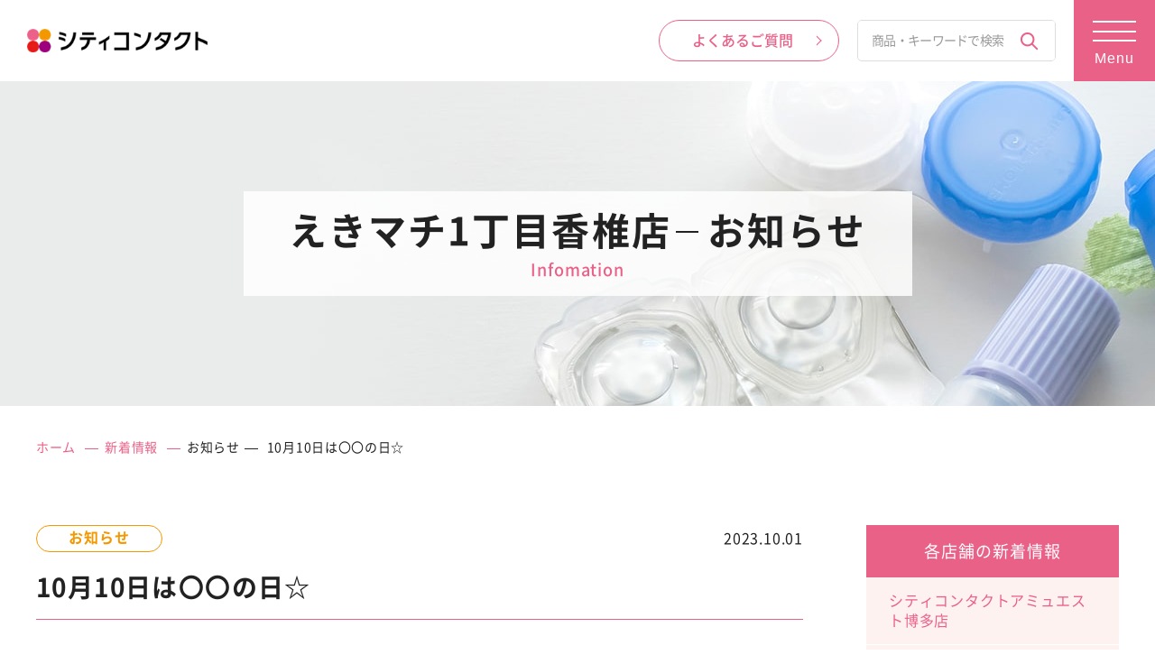

--- FILE ---
content_type: text/html; charset=UTF-8
request_url: https://www.city-contact.com/shopnews/kashii/24144/
body_size: 12505
content:
<!DOCTYPE HTML>
<html lang="ja">
<head>
	<!-- Google Tag Manager -->
	<script>
		( function ( w, d, s, l, i ) {
			w[ l ] = w[ l ] || [];
			w[ l ].push( {
				'gtm.start': new Date().getTime(),
				event: 'gtm.js'
			} );
			var f = d.getElementsByTagName( s )[ 0 ],
				j = d.createElement( s ),
				dl = l != 'dataLayer' ? '&l=' + l : '';
			j.async = true;
			j.src =
				'https://www.googletagmanager.com/gtm.js?id=' + i + dl;
			f.parentNode.insertBefore( j, f );
		} )( window, document, 'script', 'dataLayer', 'GTM-52MRLZ2' );
	</script>
	<!-- End Google Tag Manager -->
	
<!-- Google tag (gtag.js) -->
<script defer src="https://www.googletagmanager.com/gtag/js?id=AW-403421196"></script>
<script>
  window.dataLayer = window.dataLayer || [];
  function gtag(){dataLayer.push(arguments);}
  gtag('js', new Date());
 
  gtag('config', 'AW-403421196');
</script>		
	<meta name="facebook-domain-verification" content="cyxwgdmzbtbxuzzdj090ltoefavxr1"/>
	<meta charset="utf-8">
	<link rel="icon" href="https://www.city-contact.com/favicon.ico">
	<link rel="apple-touch-icon" sizes="180x180" href="https://www.city-contact.com/apple-touch-icon.png">
	<link rel="icon" type="image/png" href="https://www.city-contact.com/android-chrome-192x192.png" sizes="192x192">
	<!-- iPhone電話番号表示解除 -->
	<meta name="format-detection" content="telephone=no">
	<meta name="apple-mobile-web-app-capable" content="no">
	<!-- viewport -->
	<meta name="viewport" content="width=device-width, initial-scale=1">
	<!-- SEO meta disc_key-->
	<title>10月10日は〇〇の日☆｜新着情報｜シティコンタクト-安心と信頼のコンタクトレンズ 専門店</title>
<meta name="description" itemprop="description" content="10月10日は〇〇の日☆。新着詳細ページです。">
<meta name="keywords" itemprop="keywords" content="コンタクトレンズ,コンタクト,シティコンタクト,10月10日は〇〇の日☆">
	<link rel="preload" as="font" href="https://www.city-contact.com/wp/wp-content/themes/citycontact_new/fonts/NotoSansCJKjp-Regular.woff2" crossorigin>
	<link rel="preload" as="font" href="https://www.city-contact.com/wp/wp-content/themes/citycontact_new/fonts/NotoSansCJKjp-Medium.woff2" crossorigin>
	<link rel="preload" as="font" href="https://www.city-contact.com/wp/wp-content/themes/citycontact_new/fonts/NotoSansCJKjp-Bold.woff2" crossorigin>
	<link rel="preload" as="font" href="https://www.city-contact.com/wp/wp-content/themes/citycontact_new/fonts/NotoSansCJKjp-Black.woff2" crossorigin>
	<style>
		/* noto-sans-jp-regular - latin_japanese */
		
		@font-face {
			font-family: 'Noto Sans JP';
			font-style: normal;
			font-weight: 400;
			src: local(""), url('https://www.city-contact.com/wp/wp-content/themes/citycontact_new/fonts/NotoSansCJKjp-Regular.woff2') format('woff2');
			/* Super Modern Browsers */
		}
		/* noto-sans-jp-500 - latin_japanese */
		
		@font-face {
			font-family: 'Noto Sans JP';
			font-style: normal;
			font-weight: 500;
			src: local(""), url('https://www.city-contact.com/wp/wp-content/themes/citycontact_new/fonts/NotoSansCJKjp-Medium.woff2') format('woff2');
			/* Super Modern Browsers */
		}
		/* noto-sans-jp-700 - latin_japanese */
		
		@font-face {
			font-family: 'Noto Sans JP';
			font-style: normal;
			font-weight: 700;
			src: local(""), url('https://www.city-contact.com/wp/wp-content/themes/citycontact_new/fonts/NotoSansCJKjp-Bold.woff2') format('woff2');
			/* Super Modern Browsers */
		}
		/* noto-sans-jp-900 - latin_japanese */
		
		@font-face {
			font-family: 'Noto Sans JP';
			font-style: normal;
			font-weight: 900;
			src: local(""), url('https://www.city-contact.com/wp/wp-content/themes/citycontact_new/fonts/NotoSansCJKjp-Black.woff2') format('woff2');
			/* Super Modern Browsers */
		}
	</style>
	<!-- css -->
	<link href="https://www.city-contact.com/wp/wp-content/cache/autoptimize/css/autoptimize_single_76242625bec321751c49eb169c1b88a4.css" rel="stylesheet" type="text/css">
	<link href="https://www.city-contact.com/wp/wp-content/cache/autoptimize/css/autoptimize_single_27e04c7e43dd99708f3522cab030b631.css" rel="stylesheet" type="text/css">
	<link href="https://www.city-contact.com/wp/wp-content/cache/autoptimize/css/autoptimize_single_c58f1e1321fbc2f95235b52e68392458.css" rel="stylesheet" type="text/css">
	<link href="https://www.city-contact.com/wp/wp-content/cache/autoptimize/css/autoptimize_single_0dfd7e6e54c96420ad969798a2d832d1.css" rel="stylesheet" type="text/css">
	<link href="https://www.city-contact.com/wp/wp-content/cache/autoptimize/css/autoptimize_single_659eff23e48419efef127f737bf35ce7.css? 2026-01-25 04:16:38 " rel="stylesheet" type="text/css" media="screen and (min-width:769px)">
	<link href="https://www.city-contact.com/wp/wp-content/cache/autoptimize/css/autoptimize_single_659eff23e48419efef127f737bf35ce7.css? 2026-01-25 04:16:38 " rel="stylesheet" type="text/css" media="print">
	<link href="https://www.city-contact.com/wp/wp-content/cache/autoptimize/css/autoptimize_single_3702468b3ef2ebb393f84740e157e2dc.css? 2026-01-25 04:16:38 " rel="stylesheet" type="text/css" media="print">
	<link href="https://www.city-contact.com/wp/wp-content/cache/autoptimize/css/autoptimize_single_906530cdcbe23d91170969f6a0f154c9.css? 2026-01-25 04:16:38 " rel="stylesheet" type="text/css" media="screen and (max-width:768px)">
			
	<link href="https://www.city-contact.com/wp/wp-content/cache/autoptimize/css/autoptimize_single_9ebfaa5ed677ad14d087d8bdf7479ee0.css" rel="stylesheet" type="text/css">
	<!--[if lt IE 9]>
<script src="js/jquery/html5shiv.js"></script>
<![endif]-->

	<meta name='robots' content='max-image-preview:large' />
<link href='https://fonts.gstatic.com' crossorigin='anonymous' rel='preconnect' />
<link rel='stylesheet' id='wp-block-library-css' href='https://www.city-contact.com/wp/wp-includes/css/dist/block-library/style.min.css' type='text/css' media='all' />
<style id='wp-block-library-inline-css' type='text/css'>
/* VK Color Palettes */
</style>
<link rel='stylesheet' id='vk-swiper-style-css' href='https://www.city-contact.com/wp/wp-content/plugins/vk-blocks/vendor/vektor-inc/vk-swiper/src/assets/css/swiper-bundle.min.css' type='text/css' media='all' />
<link rel='stylesheet' id='vk-blocks-build-css-css' href='https://www.city-contact.com/wp/wp-content/cache/autoptimize/css/autoptimize_single_74f05b097cc8a269b2da8f56590fb5de.css' type='text/css' media='all' />
<style id='vk-blocks-build-css-inline-css' type='text/css'>
:root {--vk_flow-arrow: url(https://www.city-contact.com/wp/wp-content/plugins/vk-blocks/inc/vk-blocks/images/arrow_bottom.svg);--vk_image-mask-circle: url(https://www.city-contact.com/wp/wp-content/plugins/vk-blocks/inc/vk-blocks/images/circle.svg);--vk_image-mask-wave01: url(https://www.city-contact.com/wp/wp-content/plugins/vk-blocks/inc/vk-blocks/images/wave01.svg);--vk_image-mask-wave02: url(https://www.city-contact.com/wp/wp-content/plugins/vk-blocks/inc/vk-blocks/images/wave02.svg);--vk_image-mask-wave03: url(https://www.city-contact.com/wp/wp-content/plugins/vk-blocks/inc/vk-blocks/images/wave03.svg);--vk_image-mask-wave04: url(https://www.city-contact.com/wp/wp-content/plugins/vk-blocks/inc/vk-blocks/images/wave04.svg);}
:root { --vk-size-text: 16px; /* --vk-color-primary is deprecated. */ --vk-color-primary:#337ab7; }

	:root {

		--vk-balloon-border-width:1px;

		--vk-balloon-speech-offset:-12px;
	}
	
</style>
<style id='classic-theme-styles-inline-css' type='text/css'>
/*! This file is auto-generated */
.wp-block-button__link{color:#fff;background-color:#32373c;border-radius:9999px;box-shadow:none;text-decoration:none;padding:calc(.667em + 2px) calc(1.333em + 2px);font-size:1.125em}.wp-block-file__button{background:#32373c;color:#fff;text-decoration:none}
</style>
<style id='global-styles-inline-css' type='text/css'>
body{--wp--preset--color--black: #000000;--wp--preset--color--cyan-bluish-gray: #abb8c3;--wp--preset--color--white: #ffffff;--wp--preset--color--pale-pink: #f78da7;--wp--preset--color--vivid-red: #cf2e2e;--wp--preset--color--luminous-vivid-orange: #ff6900;--wp--preset--color--luminous-vivid-amber: #fcb900;--wp--preset--color--light-green-cyan: #7bdcb5;--wp--preset--color--vivid-green-cyan: #00d084;--wp--preset--color--pale-cyan-blue: #8ed1fc;--wp--preset--color--vivid-cyan-blue: #0693e3;--wp--preset--color--vivid-purple: #9b51e0;--wp--preset--gradient--vivid-cyan-blue-to-vivid-purple: linear-gradient(135deg,rgba(6,147,227,1) 0%,rgb(155,81,224) 100%);--wp--preset--gradient--light-green-cyan-to-vivid-green-cyan: linear-gradient(135deg,rgb(122,220,180) 0%,rgb(0,208,130) 100%);--wp--preset--gradient--luminous-vivid-amber-to-luminous-vivid-orange: linear-gradient(135deg,rgba(252,185,0,1) 0%,rgba(255,105,0,1) 100%);--wp--preset--gradient--luminous-vivid-orange-to-vivid-red: linear-gradient(135deg,rgba(255,105,0,1) 0%,rgb(207,46,46) 100%);--wp--preset--gradient--very-light-gray-to-cyan-bluish-gray: linear-gradient(135deg,rgb(238,238,238) 0%,rgb(169,184,195) 100%);--wp--preset--gradient--cool-to-warm-spectrum: linear-gradient(135deg,rgb(74,234,220) 0%,rgb(151,120,209) 20%,rgb(207,42,186) 40%,rgb(238,44,130) 60%,rgb(251,105,98) 80%,rgb(254,248,76) 100%);--wp--preset--gradient--blush-light-purple: linear-gradient(135deg,rgb(255,206,236) 0%,rgb(152,150,240) 100%);--wp--preset--gradient--blush-bordeaux: linear-gradient(135deg,rgb(254,205,165) 0%,rgb(254,45,45) 50%,rgb(107,0,62) 100%);--wp--preset--gradient--luminous-dusk: linear-gradient(135deg,rgb(255,203,112) 0%,rgb(199,81,192) 50%,rgb(65,88,208) 100%);--wp--preset--gradient--pale-ocean: linear-gradient(135deg,rgb(255,245,203) 0%,rgb(182,227,212) 50%,rgb(51,167,181) 100%);--wp--preset--gradient--electric-grass: linear-gradient(135deg,rgb(202,248,128) 0%,rgb(113,206,126) 100%);--wp--preset--gradient--midnight: linear-gradient(135deg,rgb(2,3,129) 0%,rgb(40,116,252) 100%);--wp--preset--font-size--small: 13px;--wp--preset--font-size--medium: 20px;--wp--preset--font-size--large: 36px;--wp--preset--font-size--x-large: 42px;--wp--preset--spacing--20: 0.44rem;--wp--preset--spacing--30: 0.67rem;--wp--preset--spacing--40: 1rem;--wp--preset--spacing--50: 1.5rem;--wp--preset--spacing--60: 2.25rem;--wp--preset--spacing--70: 3.38rem;--wp--preset--spacing--80: 5.06rem;--wp--preset--shadow--natural: 6px 6px 9px rgba(0, 0, 0, 0.2);--wp--preset--shadow--deep: 12px 12px 50px rgba(0, 0, 0, 0.4);--wp--preset--shadow--sharp: 6px 6px 0px rgba(0, 0, 0, 0.2);--wp--preset--shadow--outlined: 6px 6px 0px -3px rgba(255, 255, 255, 1), 6px 6px rgba(0, 0, 0, 1);--wp--preset--shadow--crisp: 6px 6px 0px rgba(0, 0, 0, 1);}:where(.is-layout-flex){gap: 0.5em;}:where(.is-layout-grid){gap: 0.5em;}body .is-layout-flow > .alignleft{float: left;margin-inline-start: 0;margin-inline-end: 2em;}body .is-layout-flow > .alignright{float: right;margin-inline-start: 2em;margin-inline-end: 0;}body .is-layout-flow > .aligncenter{margin-left: auto !important;margin-right: auto !important;}body .is-layout-constrained > .alignleft{float: left;margin-inline-start: 0;margin-inline-end: 2em;}body .is-layout-constrained > .alignright{float: right;margin-inline-start: 2em;margin-inline-end: 0;}body .is-layout-constrained > .aligncenter{margin-left: auto !important;margin-right: auto !important;}body .is-layout-constrained > :where(:not(.alignleft):not(.alignright):not(.alignfull)){max-width: var(--wp--style--global--content-size);margin-left: auto !important;margin-right: auto !important;}body .is-layout-constrained > .alignwide{max-width: var(--wp--style--global--wide-size);}body .is-layout-flex{display: flex;}body .is-layout-flex{flex-wrap: wrap;align-items: center;}body .is-layout-flex > *{margin: 0;}body .is-layout-grid{display: grid;}body .is-layout-grid > *{margin: 0;}:where(.wp-block-columns.is-layout-flex){gap: 2em;}:where(.wp-block-columns.is-layout-grid){gap: 2em;}:where(.wp-block-post-template.is-layout-flex){gap: 1.25em;}:where(.wp-block-post-template.is-layout-grid){gap: 1.25em;}.has-black-color{color: var(--wp--preset--color--black) !important;}.has-cyan-bluish-gray-color{color: var(--wp--preset--color--cyan-bluish-gray) !important;}.has-white-color{color: var(--wp--preset--color--white) !important;}.has-pale-pink-color{color: var(--wp--preset--color--pale-pink) !important;}.has-vivid-red-color{color: var(--wp--preset--color--vivid-red) !important;}.has-luminous-vivid-orange-color{color: var(--wp--preset--color--luminous-vivid-orange) !important;}.has-luminous-vivid-amber-color{color: var(--wp--preset--color--luminous-vivid-amber) !important;}.has-light-green-cyan-color{color: var(--wp--preset--color--light-green-cyan) !important;}.has-vivid-green-cyan-color{color: var(--wp--preset--color--vivid-green-cyan) !important;}.has-pale-cyan-blue-color{color: var(--wp--preset--color--pale-cyan-blue) !important;}.has-vivid-cyan-blue-color{color: var(--wp--preset--color--vivid-cyan-blue) !important;}.has-vivid-purple-color{color: var(--wp--preset--color--vivid-purple) !important;}.has-black-background-color{background-color: var(--wp--preset--color--black) !important;}.has-cyan-bluish-gray-background-color{background-color: var(--wp--preset--color--cyan-bluish-gray) !important;}.has-white-background-color{background-color: var(--wp--preset--color--white) !important;}.has-pale-pink-background-color{background-color: var(--wp--preset--color--pale-pink) !important;}.has-vivid-red-background-color{background-color: var(--wp--preset--color--vivid-red) !important;}.has-luminous-vivid-orange-background-color{background-color: var(--wp--preset--color--luminous-vivid-orange) !important;}.has-luminous-vivid-amber-background-color{background-color: var(--wp--preset--color--luminous-vivid-amber) !important;}.has-light-green-cyan-background-color{background-color: var(--wp--preset--color--light-green-cyan) !important;}.has-vivid-green-cyan-background-color{background-color: var(--wp--preset--color--vivid-green-cyan) !important;}.has-pale-cyan-blue-background-color{background-color: var(--wp--preset--color--pale-cyan-blue) !important;}.has-vivid-cyan-blue-background-color{background-color: var(--wp--preset--color--vivid-cyan-blue) !important;}.has-vivid-purple-background-color{background-color: var(--wp--preset--color--vivid-purple) !important;}.has-black-border-color{border-color: var(--wp--preset--color--black) !important;}.has-cyan-bluish-gray-border-color{border-color: var(--wp--preset--color--cyan-bluish-gray) !important;}.has-white-border-color{border-color: var(--wp--preset--color--white) !important;}.has-pale-pink-border-color{border-color: var(--wp--preset--color--pale-pink) !important;}.has-vivid-red-border-color{border-color: var(--wp--preset--color--vivid-red) !important;}.has-luminous-vivid-orange-border-color{border-color: var(--wp--preset--color--luminous-vivid-orange) !important;}.has-luminous-vivid-amber-border-color{border-color: var(--wp--preset--color--luminous-vivid-amber) !important;}.has-light-green-cyan-border-color{border-color: var(--wp--preset--color--light-green-cyan) !important;}.has-vivid-green-cyan-border-color{border-color: var(--wp--preset--color--vivid-green-cyan) !important;}.has-pale-cyan-blue-border-color{border-color: var(--wp--preset--color--pale-cyan-blue) !important;}.has-vivid-cyan-blue-border-color{border-color: var(--wp--preset--color--vivid-cyan-blue) !important;}.has-vivid-purple-border-color{border-color: var(--wp--preset--color--vivid-purple) !important;}.has-vivid-cyan-blue-to-vivid-purple-gradient-background{background: var(--wp--preset--gradient--vivid-cyan-blue-to-vivid-purple) !important;}.has-light-green-cyan-to-vivid-green-cyan-gradient-background{background: var(--wp--preset--gradient--light-green-cyan-to-vivid-green-cyan) !important;}.has-luminous-vivid-amber-to-luminous-vivid-orange-gradient-background{background: var(--wp--preset--gradient--luminous-vivid-amber-to-luminous-vivid-orange) !important;}.has-luminous-vivid-orange-to-vivid-red-gradient-background{background: var(--wp--preset--gradient--luminous-vivid-orange-to-vivid-red) !important;}.has-very-light-gray-to-cyan-bluish-gray-gradient-background{background: var(--wp--preset--gradient--very-light-gray-to-cyan-bluish-gray) !important;}.has-cool-to-warm-spectrum-gradient-background{background: var(--wp--preset--gradient--cool-to-warm-spectrum) !important;}.has-blush-light-purple-gradient-background{background: var(--wp--preset--gradient--blush-light-purple) !important;}.has-blush-bordeaux-gradient-background{background: var(--wp--preset--gradient--blush-bordeaux) !important;}.has-luminous-dusk-gradient-background{background: var(--wp--preset--gradient--luminous-dusk) !important;}.has-pale-ocean-gradient-background{background: var(--wp--preset--gradient--pale-ocean) !important;}.has-electric-grass-gradient-background{background: var(--wp--preset--gradient--electric-grass) !important;}.has-midnight-gradient-background{background: var(--wp--preset--gradient--midnight) !important;}.has-small-font-size{font-size: var(--wp--preset--font-size--small) !important;}.has-medium-font-size{font-size: var(--wp--preset--font-size--medium) !important;}.has-large-font-size{font-size: var(--wp--preset--font-size--large) !important;}.has-x-large-font-size{font-size: var(--wp--preset--font-size--x-large) !important;}
.wp-block-navigation a:where(:not(.wp-element-button)){color: inherit;}
:where(.wp-block-post-template.is-layout-flex){gap: 1.25em;}:where(.wp-block-post-template.is-layout-grid){gap: 1.25em;}
:where(.wp-block-columns.is-layout-flex){gap: 2em;}:where(.wp-block-columns.is-layout-grid){gap: 2em;}
.wp-block-pullquote{font-size: 1.5em;line-height: 1.6;}
</style>
<link rel='stylesheet' id='vk-components-style-css' href='https://www.city-contact.com/wp/wp-content/cache/autoptimize/css/autoptimize_single_4b47d12d9bf5ec23df6124797e0fb6b5.css' type='text/css' media='all' />
<link rel='stylesheet' id='vkblocks-bootstrap-css' href='https://www.city-contact.com/wp/wp-content/cache/autoptimize/css/autoptimize_single_9a70edf0c1f0c7f1ba29dea972a48531.css' type='text/css' media='all' />
<link rel='stylesheet' id='vk-font-awesome-css' href='https://www.city-contact.com/wp/wp-content/plugins/vk-blocks/vendor/vektor-inc/font-awesome-versions/src/versions/6/css/all.min.css' type='text/css' media='all' />
<link rel='stylesheet' id='wp-pagenavi-css' href='https://www.city-contact.com/wp/wp-content/cache/autoptimize/css/autoptimize_single_73d29ecb3ae4eb2b78712fab3a46d32d.css' type='text/css' media='all' />
<link rel="https://api.w.org/" href="https://www.city-contact.com/wp-json/" /><link rel="alternate" type="application/json" href="https://www.city-contact.com/wp-json/wp/v2/news/24144" /><link rel="alternate" type="application/json+oembed" href="https://www.city-contact.com/wp-json/oembed/1.0/embed?url=https%3A%2F%2Fwww.city-contact.com%2Fshopnews%2Fkashii%2F24144%2F" />
<link rel="alternate" type="text/xml+oembed" href="https://www.city-contact.com/wp-json/oembed/1.0/embed?url=https%3A%2F%2Fwww.city-contact.com%2Fshopnews%2Fkashii%2F24144%2F&#038;format=xml" />
<script>var pm_tag = 'c3s';var pm_pid = "25898-4dee76f9";</script><script defer src="//css.xcss.me/js/pub.min.js"></script><meta property="og:title" content="10月10日は〇〇の日☆">
<meta property="og:description" content="こんにちは☆ シティコンタクトえきまち１丁目香椎店です🎵 １０月１０日は・・ 👀『目の愛護デー』👀です 10を横から見ると『目』に見える事から、１０月１０日になったそうです☺ コンタクトレンズは高度管">
<meta property="og:type" content="article">
<meta property="og:url" content="https://www.city-contact.com/shopnews/kashii/24144/">
<meta property="og:image" content="https://www.city-contact.com/wp/wp-content/uploads/2023/10/8bae10bfbfecc851c5c2fbad9f535dde-scaled.jpg">
<meta property="og:site_name" content="【公式】シティコンタクト | 安心と信頼のコンタクトレンズ 専門店">
<meta name="twitter:card" content="summary_large_image">
<meta name="twitter:site" content="@citycontactlens">
<meta property="og:locale" content="ja_JP">
<link rel="canonical" href="https://www.city-contact.com/shopnews/kashii/24144/">
	<!-- Global site tag (gtag.js) - Google Analytics -->
	<script defer src="https://www.googletagmanager.com/gtag/js?id=UA-163446091-1"></script>
	<script>
		window.dataLayer = window.dataLayer || [];

		function gtag() {
			dataLayer.push( arguments );
		}
		gtag( 'js', new Date() );

		gtag( 'config', 'UA-163446091-1' );
	</script>
	<!-- Begin Mie Embed Code -->
	<script type="text/javascript" id="mierucajs">
		window.__fid = window.__fid || [];
		__fid.push( [ 421628040 ] );
		( function () {
			function mieruca() {
				if ( typeof window.__fjsld != "undefined" ) return;
				window.__fjsld = 1;
				var fjs = document.createElement( 'script' );
				fjs.type = 'text/javascript';
				fjs.async = true;
				fjs.id = "fjssync";
				var timestamp = new Date;
				fjs.src = ( 'https:' == document.location.protocol ? 'https' : 'http' ) + '://hm.mieru-ca.com/service/js/mieruca-hm.js?v=' + timestamp.getTime();
				var x = document.getElementsByTagName( 'script' )[ 0 ];
				x.parentNode.insertBefore( fjs, x );
			};
			setTimeout( mieruca, 500 );
			document.readyState != "complete" ? ( window.attachEvent ? window.attachEvent( "onload", mieruca ) : window.addEventListener( "load", mieruca, false ) ) : mieruca();
		} )();
	</script>
	<!-- End Mie Embed Code -->

	<!-- Facebook Pixel Code -->
	<script>
		! function ( f, b, e, v, n, t, s ) {
			if ( f.fbq ) return;
			n = f.fbq = function () {
				n.callMethod ?
					n.callMethod.apply( n, arguments ) : n.queue.push( arguments )
			};
			if ( !f._fbq ) f._fbq = n;
			n.push = n;
			n.loaded = !0;
			n.version = '2.0';
			n.queue = [];
			t = b.createElement( e );
			t.async = !0;
			t.src = v;
			s = b.getElementsByTagName( e )[ 0 ];
			s.parentNode.insertBefore( t, s )
		}( window, document, 'script',
			'https://connect.facebook.net/en_US/fbevents.js' );
		fbq( 'init', '3147537268618336' );
		fbq( 'track', 'PageView' );
	</script>
<noscript><img height="1" width="1" style="display:none"
  src="https://www.facebook.com/tr?id=3147537268618336&ev=PageView&noscript=1"
/></noscript>
	<!-- End Facebook Pixel Code -->

	<!-- LINE Tag Base Code -->
	<!-- Do Not Modify -->
	<script>
		( function ( g, d, o ) {
			g._ltq = g._ltq || [];
			g._lt = g._lt || function () {
				g._ltq.push( arguments )
			};
			var h = location.protocol === 'https:' ? 'https://d.line-scdn.net' : 'http://d.line-cdn.net';
			var s = d.createElement( 'script' );
			s.async = 1;
			s.src = o || h + '/n/line_tag/public/release/v1/lt.js';
			var t = d.getElementsByTagName( 'script' )[ 0 ];
			t.parentNode.insertBefore( s, t );
		} )( window, document );
		_lt( 'init', {
			customerType: 'lap',
			tagId: '05fa9ac7-3a69-4dbc-8562-fd61d0be5d53'
		} );
		_lt( 'send', 'pv', [ '05fa9ac7-3a69-4dbc-8562-fd61d0be5d53' ] );
	</script>
	<noscript>
  <img height="1" width="1" style="display:none"
       src="https://tr.line.me/tag.gif?c_t=lap&t_id=05fa9ac7-3a69-4dbc-8562-fd61d0be5d53&e=pv&noscript=1" />
</noscript>
	<!-- End LINE Tag Base Code -->
</head>

<body id="top" class="sub"><noscript><iframe src="https://www.googletagmanager.com/ns.html?id=GTM-52MRLZ2" height="0" width="0" style="display:none;visibility:hidden"></iframe></noscript><div class="common_container">
		<!-- header 共通 -->
		<header>
			<div class="flex">
								<div class="hd_logo"><a href="https://www.city-contact.com"><img loading="lazy" src="https://www.city-contact.com/wp/wp-content/themes/citycontact_new/images/common/logo.webp" alt="シティコンタクト" width="276" height="36"></a>
				</div>
												<nav class="hd_nav01 fivelist">
					<ul>
						<li><a href="https://www.city-contact.com/coupon/">クーポン・特典</a>
						</li>
						<li><a href="https://www.city-contact.com#campaign" data-easing="linear">キャンペーン</a> </li>
						<li><a href="https://www.city-contact.com/shop/">店舗一覧</a>
						</li>
						<li><a href="https://www.city-contact.com/subscription/">定額制プラン</a>
						</li>
						<li><a href="https://www.city-contact.com/beginner/glass/">シティメガネ</a>
						</li>
					</ul>
				</nav>
								<div class="hd_btn"><a href="https://www.city-contact.com/faq/"><span>よくあるご質問</span></a>
				</div>
				<div class="hd_serch">
					<form method="get" action="https://www.city-contact.com">
  <input type="text" name="s" id="s" placeholder="商品・キーワードで検索">	
  <input type="submit" class="search-submit" value="検索">
</form>				</div>
				<button type="button" class="nav_toggle_pc js-btn"> <span class="btn-line"></span> <span class="btn-line"></span> <span class="btn-line"></span> <span class="menu_txt">Menu</span> <span class="menu_txt">Close</span></button>
			</div>
			<div class="global_menu02 accordion">
				<div class="inblock">
					<div class="common_wideinner">
						<nav>
							<div class="cover_flex01">
								<div class="global_menu02_01">
									<ul class="one_link">
										<li><a href="https://www.city-contact.com/beginner/" class="pc"><span>初めての方へ</span></a>
											<div class="acctit sp"><span>初めての方へ</span></div>
											<ul class="two_link accct">
												<li class="sp"><a href="https://www.city-contact.com/beginner/">初めてシティコンタクトをご利用される方</a>
												</li>
												<li><a href="https://www.city-contact.com/beginner/point/">選ばれる8つのポイント</a>
												</li>
												<li><a href="https://www.city-contact.com/beginner/contactlens/">コンタクトレンズの基礎知識</a>
													<ul class="hierarchy_last">
														<li><a href="https://www.city-contact.com/beginner/contactlens/kindsfeatures/">コンタクトレンズの種類と特徴</a>
														</li>
														<li><a href="https://www.city-contact.com/beginner/contactlens/scene01/">シーンから選ぶコンタクトレンズ①</a>
														</li>
														<li><a href="https://www.city-contact.com/beginner/contactlens/scene02/">シーンから選ぶコンタクトレンズ②</a>
														</li>
														<li><a href="https://www.city-contact.com/beginner/contactlens/scene03/">シーンから選ぶコンタクトレンズ③</a>
														</li>
													</ul>
												</li>
												<li><a href="https://www.city-contact.com/beginner/howbuy/">初めてのコンタクトレンズの買い方は？レンズの種類・選び方・ケア方法も解説</a></li>
												<li><a href="https://www.city-contact.com/beginner/history/">コンタクトレンズの歴史</a>
												</li>
												<li><a href="https://www.city-contact.com/beginner/manga/">マンガを読む</a>
												</li>
												<li><a href="https://www.city-contact.com/beginner/aftersupport/">アフターサポート</a>
												</li>
												<!--<li><a href="https://www.city-contact.com/beginner/infection-prevention2020/">新型コロナウイルス対策</a>
												</li>-->
											</ul>
										</li>
									</ul>
								</div>
								<div class="global_menu02_02">
									<ul class="one_link">
										<li><a href="https://www.city-contact.com/shop/" class="pc"><span>店舗一覧</span></a>
											<div class="acctit sp"><span>店舗一覧</span></div>
											<ul class="two_link accct">
												<li class="sp"><a href="https://www.city-contact.com/shop/">店舗一覧</a>
												</li>
												<li>
													<div class="flex">
														<ul>
															<li><a href="https://www.city-contact.com/shop/hakata/">アミュエスト博多店</a>
															</li>
															<li><a href="https://www.city-contact.com/shop/meinohama/">えきマチ1丁目姪浜店</a>
															</li>
															<li><a href="https://www.city-contact.com/shop/oohashi/">大橋駅前店</a>
															</li>
															<li><a href="https://www.city-contact.com/shop/kashii/">えきマチ1丁目香椎店</a>
															</li>
															<li><a href="https://www.city-contact.com/shop/kokura/">小倉駅アミュプラザ店</a>
															</li>
															<li><a href="https://www.city-contact.com/shop/buzen/">豊前店</a>
															</li>
															<li><a href="https://www.city-contact.com/shop/kurume/">エマックス久留米店</a>
															</li>
															<li><a href="https://www.city-contact.com/shop/dazaifu/">太宰府店</a>
															</li>
															<li><a href="https://www.city-contact.com/shop/hisayama/">トリアス久山店</a>
															</li>
															<li><a href="https://www.city-contact.com/shop/jyono/">城野店</a>
															</li>
															<li><a href="https://www.city-contact.com/shop/kasuya/">粕屋店</a></li>
															<li><a href="https://www.city-contact.com/shop/saga/">佐賀店</a>
															</li>
														</ul>
														<ul>
															<li><a href="https://www.city-contact.com/shop/sasebo/">佐世保店</a>
															</li>
															<li><a href="https://www.city-contact.com/shop/gobangai/">させぼ五番街店</a>
															</li>
															<li><a href="https://www.city-contact.com/shop/ooita/">大分店</a>
															</li>
															<li><a href="https://www.city-contact.com/shop/beppu/">別府店</a>
															</li>
															<li><a href="https://www.city-contact.com/shop/koushi/">合志店</a>
															</li>
															<li><a href="https://www.city-contact.com/shop/kagoshima/">イオン鹿児島店</a>
															</li>
															<li><a href="https://www.city-contact.com/shop/sendai/">薩摩川内店</a>
															</li>
															<li><a href="https://www.city-contact.com/shop/kirishima/">霧島店</a>
															</li>
															<li><a href="https://www.city-contact.com/shop/kanoya/">鹿屋店</a></li>
															<li><a href="https://www.city-contact.com/shop/tottori/">イオン鳥取北店</a>
															</li>
															<li><a href="https://www.city-contact.com/shop/shimonoseki/">下関彦島店</a>
															</li>
														</ul>
													</div>
												</li>
											</ul>
										</li>
									</ul>
								</div>
								<div class="global_menu02_03">
									<ul class="one_link">
										<li><a href="https://www.city-contact.com/subscription/" class="pc"><span>定額制プラン</span></a>
											<div class="acctit sp"><span>定額制プラン</span></div>
											<ul class="two_link accct">
												<li class="sp"><a href="https://www.city-contact.com/subscription/">コンタクトレンズの定額制プラン</a>
												</li>
												<li><a href="https://www.city-contact.com/subscription/flow/">ご利用の流れ</a>
												</li>
												<li><a href="https://www.city-contact.com/subscription/#melsplan" class="anklink">メルスプラン</a>
												</li>
												<li><a href="https://www.city-contact.com/subscription/#miru3cplan" class="anklink">Miru3Cプラン</a>
												</li>
												<li><a href="https://www.city-contact.com/subscription/lineup/">対象商品について</a>
												</li>
												<li><a href="https://www.city-contact.com/subscription/faq/">よくあるご質問</a>
												</li>
											</ul>
										</li>
									</ul>
								</div>
								<div class="global_menu02_04">
									<ul class="one_link">
										<li><a href="https://www.city-contact.com/item/" class="pc"><span>商品情報</span></a>
											<div class="acctit sp"><span>商品情報</span></div>
											<ul class="two_link accct">
												<li class="sp"><a href="https://www.city-contact.com/item/"><span>商品情報</span></a>
												</li>
												<li>
													<div class="flex">
														<div>
															<div class="menuttl">タイプ別から探す</div>
															<ul>
																<li><a href="https://www.city-contact.com/item-cat/1day/">1day</a>
																</li>
																<li><a href="https://www.city-contact.com/item-cat/2week_1month/">2week/1month</a>
																</li>
																<li><a href="https://www.city-contact.com/item-cat/hard_contact_lens/">ハードコンタクトレンズ</a>
																</li>
																<li><a href="https://www.city-contact.com/item-cat/astigmatism/">乱視用コンタクトレンズ</a>
																</li>
																<li><a href="https://www.city-contact.com/item-cat/bifocal/">遠近両用コンタクトレンズ</a>
																</li>
																<li><a href="https://www.city-contact.com/item-cat/color_contact_lens/">カラーコンタクトレンズ</a>
																</li>
																<li><a href="https://www.city-contact.com/item-cat/care_products/">ケア用品</a>
																</li>
															</ul>
														</div>
														<div>
															<div class="menuttl">メーカーから探す</div>
															<ul>
																<li><a href="https://www.city-contact.com/item-tag/menicon/">メニコン</a>
																</li>
																<li><a href="https://www.city-contact.com/item-tag/seed/">シード</a>
																</li>
																<li><a href="https://www.city-contact.com/item-tag/bausch_lomb/">ポシュロム</a>
																</li>
																<li><a href="https://www.city-contact.com/item-tag/ophtecs/">オフテクス</a>
																</li>
																<li><a href="https://www.city-contact.com/item-tag/alcon/">日本アルコン</a>
																</li>
																<li><a href="https://www.city-contact.com/item-tag/eiko/">エイコー</a>
																</li>
																<li><a href="https://www.city-contact.com/item-tag/cooper_vision/">クーパービジョン</a>
																</li>
																<li><a href="https://www.city-contact.com/item-tag/jnj/">ジョンソンエンドジョンソン</a>
																</li>
																<li><a href="https://www.city-contact.com/item-tag/rohto/">ロート製薬</a>
																</li>
																<li><a href="https://www.city-contact.com/item-tag/sincere/">シンシア</a>
																</li>
																<li><a href="https://www.city-contact.com/item-tag/aire/">アイレ</a>
																</li>
																<li><a href="https://www.city-contact.com/item-tag/suncontactlens/">サンコンタクトレンズ</a>
																</li>
															</ul>
														</div>
													</div>
												</li>
											</ul>
										</li>
									</ul>
								</div>
								</div>
								<div class="cover_flex02">
									<div class="global_menu02_05">
										<ul class="one_link">
											<li><a href="https://www.city-contact.com/coupon/"><span>クーポン・特典</span></a> </li>
											<li><a href="https://www.city-contact.com#campaign" data-easing="linear" class="anklink"><span>キャンペーン</span></a>
											</li>
											<li><a href="https://www.city-contact.com/registration/"><span>事前Web登録</span></a>
											</li>
										</ul>
									</div>
									<div class="global_menu02_06">
										<ul class="one_link">
											<li><a href="https://www.city-contact.com/beginner/glass/"><span>シティメガネ</span></a>
											</li>
											<li><a href="https://www.city-contact.com/voice/"><span>お客様の声</span></a>
											</li>
										</ul>
									</div>
									<div class="global_menu02_07">
										<ul class="one_link">
											<li><a href="https://www.city-contact.com/company/" class="pc"><span>会社情報</span></a>
												<div class="acctit sp"><span>会社情報</span></div>
												<ul class="two_link accct">
													<li class="sp"><a href="https://www.city-contact.com/company/">会社情報</a>
													</li>
													<li><a href="https://www.city-contact.com/company/profile/">株式会社エーアイピーについて</a>
													</li>
													<li><a href="https://www.city-contact.com/company/greeting/">代表挨拶</a>
													</li>
													<li><a href="https://www.city-contact.com/recruit/" target="_blank"><span>採用情報</span></a>
													</li>
												</ul>
											</li>
										</ul>
										<div class="menusns pc">
											<ul>
												<li>
													<a href="https://twitter.com/citycontactlens" target="_blank">
													<img src="https://www.city-contact.com/wp/wp-content/themes/citycontact_new/images/common/sns_icon01.webp" alt="Twitter">
											</a>
												

												</li>
												<li>
													<a href="https://www.facebook.com/profile.php?id=100042601045322" target="_blank">
													<img src="https://www.city-contact.com/wp/wp-content/themes/citycontact_new/images/common/sns_icon02.webp" alt="Facebook">
											</a>
												

												</li>
												<li>
													<a href="https://www.city-contact.com/coupon/#shop_line" data-easing="linear" class="anklink">
													<img src="https://www.city-contact.com/wp/wp-content/themes/citycontact_new/images/common/sns_icon03.webp" alt="LINE">
											</a>
												

												</li>
												<li>
													<a href="https://www.instagram.com/city_contact/" target="_blank">
													<img src="https://www.city-contact.com/wp/wp-content/themes/citycontact_new/images/common/sns_icon04.webp" alt="Instagram">
											</a>
												

												</li>
												<li>
													<a href="https://www.youtube.com/channel/UCC3TpaZLVVH5c_G_Q631gGA" target="_blank">
													<img src="https://www.city-contact.com/wp/wp-content/themes/citycontact_new/images/common/sns_icon05.webp" alt="Youtube">
											</a>
												

												</li>
											</ul>
										</div>
									</div>
									<div class="global_menu02_08">
										<ul class="one_link">
											<li><a href="https://www.city-contact.com/subscription/faq/"><span>よくあるご質問</span></a>
											</li>
											<li><a href="https://www.city-contact.com/contact/"><span>お問い合わせ</span></a>
											</li>
											<li><a href="https://www.city-contact.com/privacy/"><span>個人情報保護方針</span></a>
											</li>
											<li><a href="https://www.city-contact.com/sitemap/"><span>サイトマップ</span></a>
											</li>
										</ul>
									</div>
								</div>
							<div class="hd_serch_sp"><form method="get" action="https://www.city-contact.com">
  <input type="text" name="s" id="s" placeholder="商品・キーワードで検索">	
  <input type="submit" class="search-submit" value="検索">
</form></div>
							<div class="menusns sp">
											<ul>
												<li>
													<a href="https://twitter.com/citycontactlens" target="_blank">
													<img src="https://www.city-contact.com/wp/wp-content/themes/citycontact_new/images/common/sns_icon01.webp" alt="Twitter">
											</a>
												

												</li>
												<li>
													<a href="https://www.facebook.com/profile.php?id=100042601045322" target="_blank">
													<img src="https://www.city-contact.com/wp/wp-content/themes/citycontact_new/images/common/sns_icon02.webp" alt="Facebook">
											</a>
												

												</li>
												<li>
													<a href="https://www.city-contact.com/coupon/#shop_line" data-easing="linear" class="anklink">
													<img src="https://www.city-contact.com/wp/wp-content/themes/citycontact_new/images/common/sns_icon03.webp" alt="LINE">
											</a>
												

												</li>
												<li>
													<a href="https://www.instagram.com/city_contact/" target="_blank">
													<img src="https://www.city-contact.com/wp/wp-content/themes/citycontact_new/images/common/sns_icon04.webp" alt="Instagram">
											</a>
												

												</li>
												<li>
													<a href="https://www.youtube.com/channel/UCC3TpaZLVVH5c_G_Q631gGA" target="_blank">
													<img src="https://www.city-contact.com/wp/wp-content/themes/citycontact_new/images/common/sns_icon05.webp" alt="Youtube">
											</a>
												

												</li>
											</ul>
										</div>
						</nav>
						</div>
					</div>
				</div>
		</header>
		<!-- header 共通 --><main class="news info">
	<!-- main -->

	<div class="common_submain_bg">
		<div class="common_inner">
			<div class="common_submain_ttl anime anim01">
				<div class="h1_ttl">えきマチ1丁目香椎店<span>お知らせ</span></div>
				<span class="sub_en">Infomation</span>				
			</div>	
		</div>
	</div>
	<div class="common_bread">
		<div class="common_inner">
			<ul>
				<li class="common_bread_home"><a href="https://www.city-contact.com">ホーム</a> </li>
				<li><a href="https://www.city-contact.com/shopnews/kashii/">新着情報</a></li>
         		<li><span>お知らせ</span>10月10日は〇〇の日☆</li>
			</ul>
		</div>
	</div>
	<div class="newspage_content01_bg">
		<div class="common_inner">
			<div class="newspage_content01_flex">
				<div class="newspage_content01_left"><div class="news_page_flex">
				<span class="news_page_cate info">お知らせ</span><span class="news_page_date">2023.10.01</span></div>
				<h1 class="news_page_ttl">10月10日は〇〇の日☆</h1>
			
              <div class="news_page_entry">
<p>こんにちは☆</p>



<p>シティコンタクトえきまち１丁目香椎店です🎵</p>



<p>１０月１０日は・・</p>



<p>👀<strong><span data-fontsize="35px" style="font-size: 35px" class="vk_inline-font-size"><mark class="has-inline-color has-black-color"><span data-color="#cf2e2e" style="background: linear-gradient(transparent 60%,rgba(207, 46, 46, 0.7) 0)" class="vk_highlighter">『目の愛護デー』</span></mark></span></strong>👀です</p>



<p>10を横から見ると<strong><span data-fontsize="21px" style="font-size: 21px" class="vk_inline-font-size"><span data-color="#cf2e2e" style="background: linear-gradient(transparent 60%,rgba(207, 46, 46, 0.7) 0)" class="vk_highlighter">『目』</span></span></strong>に見える事から、１０月１０日になったそうです☺</p>



<p>コンタクトレンズは<strong><span data-fontsize="28px" style="font-size: 28px" class="vk_inline-font-size"><span data-color="#cf2e2e" style="background: linear-gradient(transparent 60%,rgba(207, 46, 46, 0.7) 0)" class="vk_highlighter">高度管理医療機器</span></span></strong>です。</p>



<p>改めてこの機会に、コンタクトレンズの使い方を見直してみませんか❔❔</p>



<p>〇コンタクトレンズを触る前には<strong><span data-fontsize="21px" style="font-size: 21px" class="vk_inline-font-size"><span data-color="#cf2e2e" style="background: linear-gradient(transparent 60%,rgba(207, 46, 46, 0.7) 0)" class="vk_highlighter">しっかり手を洗う</span></span></strong>。</p>



<p>〇コンタクトレンズの<strong><span data-fontsize="21px" style="font-size: 21px" class="vk_inline-font-size"><span data-color="#cf2e2e" style="background: linear-gradient(transparent 60%,rgba(207, 46, 46, 0.7) 0)" class="vk_highlighter">貸し借りはしない</span></span></strong>。</p>



<p>〇保存用ケースは<strong><span data-fontsize="21px" style="font-size: 21px" class="vk_inline-font-size"><span data-color="#cf2e2e" style="background: linear-gradient(transparent 60%,rgba(207, 46, 46, 0.7) 0)" class="vk_highlighter">毎回洗う＆定期的に交換する</span></span></strong>。</p>



<p>〇コンタクトレンズの<strong><span data-color="#cf2e2e" style="background: linear-gradient(transparent 60%,rgba(207, 46, 46, 0.7) 0)" class="vk_highlighter"><span data-fontsize="21px" style="font-size: 21px" class="vk_inline-font-size">使用期限を守る</span></span></strong>。　などなど・・</p>



<p></p>



<p>コンタクトレンズを使用する際には<strong><span data-fontsize="21px" style="font-size: 21px" class="vk_inline-font-size"><span data-color="#cf2e2e" style="background: linear-gradient(transparent 60%,rgba(207, 46, 46, 0.7) 0)" class="vk_highlighter">定期受診</span></span></strong>をお忘れなく👀！！</p>



<p>また、見えにくい、コンタクトレンズが合わないなど、調子が悪い時にはお気軽にご相談ください✨</p>



<p></p>



<p>皆様が快適な視生活が送れるよう、スタッフ一同全力でサポートさせて頂きます☆彡</p>



<p></p>



<p><span data-fontsize="21px" style="font-size: 21px" class="vk_inline-font-size"><strong>☆提携眼科休診日のご案内☆</strong></span></p>



<p><strong><mark class="has-inline-color has-vivid-red-color">クイックシステムご利用の方のみ</mark></strong>となりますので、ご注意ください。</p>



<figure class="wp-block-image size-large"><img fetchpriority="high" decoding="async" width="1024" height="724" src="https://www.city-contact.com/wp/wp-content/uploads/2023/09/0b781738ac16fcf9c70dc7c316787d36-1024x724.jpg" alt="" class="wp-image-24146" /></figure>
</div>     
			
					
			<div class="blog_pagenavi">
          <div class="pager_btn"> <!--<span class="prev">
                        </span>--> <span class="pagenavi_tolist"><a href="https://www.city-contact.com/shopnews/kashii/">一覧へ戻る<!--えきマチ1丁目香椎店--></a></span> <!--<span class="next">
                        </span>--> </div>
        </div>
					
					
				</div>
				<div class="newspage_content01_right">
					<h2 class="newspage_content01_right_ttl">各店舗の新着情報</h2>
					<ul class="newspage_content01_right_list">
					<li><a href="https://www.city-contact.com/shopnews/hakata/">シティコンタクトアミュエスト博多店</a></li>
					<li><a href="https://www.city-contact.com/shopnews/meinohama/">えきマチ1丁目姪浜店</a></li>
					<li><a href="https://www.city-contact.com/shopnews/oohashi/">大橋駅前店</a></li>
					<li><a href="https://www.city-contact.com/shopnews/kashii/">えきマチ1丁目香椎店</a></li>
					<li><a href="https://www.city-contact.com/shopnews/kokura/">小倉駅アミュプラザ店</a></li>
					<li><a href="https://www.city-contact.com/shopnews/buzen/">豊前店</a></li>
					<li><a href="https://www.city-contact.com/shopnews/kurume/">レイリア久留米店</a></li>
					<li><a href="https://www.city-contact.com/shopnews/dazaifu/">太宰府店</a></li>
					<li><a href="https://www.city-contact.com/shopnews/hisayama/">トリアス久山店</a></li>
					<li><a href="https://www.city-contact.com/shopnews/jyono/">城野店</a></li>
					<li><a href="https://www.city-contact.com/shopnews/kasuya/">粕屋店</a></li>
					<li><a href="https://www.city-contact.com/shopnews/saga/">佐賀店</a></li>
					<li><a href="https://www.city-contact.com/shopnews/sasebo/">佐世保店</a></li>
					<li><a href="https://www.city-contact.com/shopnews/gobangai/">させぼ五番街店</a></li>
					<li><a href="https://www.city-contact.com/shopnews/koushi/">合志店</a></li>
					<li><a href="https://www.city-contact.com/shopnews/ooita/">大分店</a></li>
					<li><a href="https://www.city-contact.com/shopnews/beppu/">別府店</a></li>
					<li><a href="https://www.city-contact.com/shopnews/kagoshima/">イオン鹿児島店</a></li>
					<li><a href="https://www.city-contact.com/shopnews/sendai/">薩摩川内店</a></li>
					<li><a href="https://www.city-contact.com/shopnews/kirishima/">霧島店</a></li>
					<li><a href="https://www.city-contact.com/shopnews/kanoya/">鹿屋店</a></li>
					<li><a href="https://www.city-contact.com/shopnews/tottori/">イオン鳥取北店</a></li>
					<li><a href="https://www.city-contact.com/shopnews/shimonoseki/">下関彦島店</a></li>
					</ul>
					</div>
			</div>
			
		</div>
	</div>
</main>
<!-- footer 共通 -->
  <footer>
    <div class="ft_01">
      <div class="common_inner">
        <div class="ft_logo"><a href="https://www.city-contact.com"><img loading="lazy" src="https://www.city-contact.com/wp/wp-content/themes/citycontact_new/images/common/logo.webp" alt="シティコンタクト" width="276" height="36"></a></div>
        <div class="grp_link">
          <ul>
            <li><a href="https://www.menicon.co.jp/" target="_blank"><img loading="lazy" src="https://www.city-contact.com/wp/wp-content/themes/citycontact_new/images/common/bnr_group01.webp" alt="MeniconGROUP" width="212" height="80"></a></li>
            <li><a href="https://www.menicon-shop.jp/miru-group/" target="_blank"><img loading="lazy" src="https://www.city-contact.com/wp/wp-content/themes/citycontact_new/images/common/bnr_group02.webp" alt="メニコングループ販売店 Miru" width="212" height="80"></a></li>
          </ul>
        </div>
      </div>
    </div>
	   <div class="ft_02_sns sp">
              <div class="ft_02_sns_ttl">SNSをチェック</div>
              <ul class="ft_02_sns_list">
                <li><a href="https://www.city-contact.com/coupon/#shop_line" data-easing="linear"><img loading="lazy" src="https://www.city-contact.com/wp/wp-content/themes/citycontact_new/images/common/ft_line.webp" alt="LINE" width="170" height="47"></a></li>
                <li><a href="https://www.youtube.com/channel/UCC3TpaZLVVH5c_G_Q631gGA" target="_blank"><img loading="lazy" src="https://www.city-contact.com/wp/wp-content/themes/citycontact_new/images/common/ft_youtube.webp" alt="Youtube" width="49" height="35"></a></li>
		   </ul><ul class="ft_02_sns_list"><li><a href="https://twitter.com/citycontactlens" target="_blank"><img loading="lazy" src="https://www.city-contact.com/wp/wp-content/themes/citycontact_new/images/common/ft_x.webp" alt="X" width="45" height="45"></a></li>
                <li><a href="https://www.facebook.com/profile.php?id=100042601045322" target="_blank"><img loading="lazy" src="https://www.city-contact.com/wp/wp-content/themes/citycontact_new/images/common/ft_fb.webp" alt="Facebook" width="45" height="45"></a></li>
                <li><a href="https://www.instagram.com/city_contact/" target="_blank"><img loading="lazy" src="https://www.city-contact.com/wp/wp-content/themes/citycontact_new/images/common/ft_ig.webp" alt="Instagram" width="46" height="46"></a></li>
              </ul>
            </div>
	  <!--<div class="ft_02_mailmaga sp"><a href="http://bemss.jp/citycontact/" target="_blank"><span>メルマガ登録はこちら</span></a></div>-->
	  <div class="ft_02_bnr01 sp"><a href="https://www.fgda.or.jp/" target="_blank"><img loading="lazy" src="https://www.city-contact.com/wp/wp-content/themes/citycontact_new/images/common/ft_bnr01.webp" alt="Instagram" width="640" height="110"></a></div>
    <div class="ft_02">
      <div class="common_inner">
        <div class="ft_02_flex">
          <div class="ft_02_left">
            <ul class="link01 pc">
              <li><a href="https://www.city-contact.com/shop/">店舗一覧</a></li>
            </ul>
			
			<div class="accordion"><div class="acctit sp">店舗一覧<span></span></div>  
            <div class="accct">
				<ul class="link00 sp">
              <li><a href="https://www.city-contact.com/shop/">店舗一覧</a></li>
            </ul>
				<div class="link02_box type01">
              <div class="link02_ttl">福岡県</div>
              <ul class="link02">
                <li><a href="https://www.city-contact.com/shop/hakata/">アミュエスト博多店</a></li>
                <li><a href="https://www.city-contact.com/shop/meinohama/">えきマチ1丁目姪浜店</a></li>
                <li><a href="https://www.city-contact.com/shop/oohashi/">大橋駅前店</a></li>
                <li><a href="https://www.city-contact.com/shop/kashii/">えきマチ1丁目香椎店</a></li>
                <li><a href="https://www.city-contact.com/shop/kokura/">小倉駅アミュプラザ店</a></li>
                <li><a href="https://www.city-contact.com/shop/buzen/">豊前店</a></li>
                <li><a href="https://www.city-contact.com/shop/kurume/">レイリア久留米店</a></li>
                <li><a href="https://www.city-contact.com/shop/dazaifu/">太宰府店</a></li>
                <li><a href="https://www.city-contact.com/shop/hisayama/">トリアス久山店</a></li>
                <li><a href="https://www.city-contact.com/shop/jyono/">城野店</a></li>
				<li><a href="https://www.city-contact.com/shop/kasuya/">粕屋店</a></li>
              </ul>
            </div>
            <div class="link02_box">
              <div class="link02_ttl">佐賀県</div>
              <ul class="link02">
                <li><a href="https://www.city-contact.com/shop/saga/">佐賀店</a></li>
              </ul>
            </div>
            <div class="link02_box">
              <div class="link02_ttl">長崎県</div>
              <ul class="link02">
                <li><a href="https://www.city-contact.com/shop/sasebo/">佐世保店</a></li>
                <li><a href="https://www.city-contact.com/shop/gobangai/">させぼ五番街店</a></li>
              </ul>
            </div>
			<div class="link02_box">
              <div class="link02_ttl">大分県</div>
              <ul class="link02">
                <li><a href="https://www.city-contact.com/shop/ooita/">大分店</a></li>
                <li><a href="https://www.city-contact.com/shop/beppu/">別府店</a></li>
              </ul>
            </div>	
            <div class="link02_box">
              <div class="link02_ttl">熊本県</div>
              <ul class="link02">
                <li><a href="https://www.city-contact.com/shop/koushi/">合志店</a></li>
              </ul>
            </div>            
            <div class="link02_box">
              <div class="link02_ttl">鹿児島県</div>
              <ul class="link02">
                <li><a href="https://www.city-contact.com/shop/kagoshima/">イオン鹿児島店</a></li>
                <li><a href="https://www.city-contact.com/shop/sendai/">薩摩川内店</a></li>
                <li><a href="https://www.city-contact.com/shop/kirishima/">霧島店</a></li>
				<li><a href="https://www.city-contact.com/shop/kanoya/">鹿屋店</a></li>
              </ul>
            </div>
            <div class="link02_box">
              <div class="link02_ttl">鳥取県</div>
              <ul class="link02">
                <li><a href="https://www.city-contact.com/shop/tottori/">イオン鳥取北店</a></li>
              </ul>
            </div>
            <div class="link02_box">
              <div class="link02_ttl">山口県</div>
              <ul class="link02">
                <li><a href="https://www.city-contact.com/shop/shimonoseki/">下関彦島店</a></li>
              </ul>
            </div></div></div>
          </div>
          <div class="ft_02_right">
            <div class="ft_02_link">
              <ul class="link01">
				<li class="ft_link01"><a href="https://www.city-contact.com/beginner/">初めての方へ</a></li>
				<li class="ft_link02"><a href="https://www.city-contact.com/coupon/">クーポン・特典</a></li>
				<li class="ft_link03"><a href="https://www.city-contact.com/subscription/">定額制プラン</a></li>
				<li class="ft_link04"><a href="https://www.city-contact.com#campaign" data-easing="linear">キャンペーン情報</a></li>
				<li class="ft_link05"><a href="https://www.city-contact.com/item/">商品一覧</a></li>
				<li class="ft_link06"><a href="https://www.city-contact.com/voice/"><span>お客様の声</span></a> </li>
				<li class="ft_link07"><a href="https://www.city-contact.com/company/">会社情報</a></li>
				<li class="ft_link08"><a href="https://www.city-contact.com/shopnews/office/">新着情報</a></li>	
				<li class="ft_link09"><a href="https://www.city-contact.com/recruit/" target="_blank">採用情報</a></li>	
				<li class="ft_link10"><a href="https://www.jcla.gr.jp/" target="_blank">一般社団法人<br class="pc">日本コンタクトレンズ協会</a></li>
				<li class="ft_link11"><a href="https://www.city-contact.com/faq/">よくあるご質問</a></li>  
				<li class="ft_link12"><a href="https://www.city-contact.com/privacy/">個人情報保護方針 </a></li>
				<li class="ft_link13"><a href="https://www.city-contact.com/sitemap/">サイトマップ</a></li>		             
				<li class="ft_link14"><a href="https://www.city-contact.com/contact/">お問い合わせ</a></li>
              </ul>				
            </div>
            <div class="ft_02_sns pc">
              <div class="ft_02_sns_ttl">SNSをチェック</div>
              <ul class="ft_02_sns_list">
                <li><a href="https://www.city-contact.com/coupon/#shop_line" data-easing="linear"><img loading="lazy" src="https://www.city-contact.com/wp/wp-content/themes/citycontact_new/images/common/ft_line.webp" alt="LINE" width="170" height="47"></a></li>
                <li><a href="https://www.youtube.com/channel/UCC3TpaZLVVH5c_G_Q631gGA" target="_blank"><img loading="lazy" src="https://www.city-contact.com/wp/wp-content/themes/citycontact_new/images/common/ft_youtube.webp" alt="Youtube" width="49" height="35"></a></li>
                <li><a href="https://twitter.com/citycontactlens" target="_blank"><img loading="lazy" src="https://www.city-contact.com/wp/wp-content/themes/citycontact_new/images/common/ft_x.webp" alt="X" width="45" height="45"></a></li>
                <li><a href="https://www.facebook.com/%E3%82%B7%E3%83%86%E3%82%A3%E3%82%B3%E3%83%B3%E3%82%BF%E3%82%AF%E3%83%88-577868629235560/" target="_blank"><img loading="lazy" src="https://www.city-contact.com/wp/wp-content/themes/citycontact_new/images/common/ft_fb.webp" alt="Facebook" width="45" height="45"></a></li>
                <li><a href="https://www.instagram.com/city_contact/" target="_blank"><img loading="lazy" src="https://www.city-contact.com/wp/wp-content/themes/citycontact_new/images/common/ft_ig.webp" alt="Instagram" width="46" height="46"></a></li>
              </ul>
            </div>
            <div class="ft_02_bnr_flex">
				<!--<div class="ft_02_mailmaga pc"><a href="http://bemss.jp/citycontact/" target="_blank"><span>メルマガ登録はこちら</span></a></div>-->
				<div class="ft_02_bnr01 pc">
					<a href="https://www.fgda.or.jp/" target="_blank">
						<img loading="lazy" src="https://www.city-contact.com/wp/wp-content/themes/citycontact_new/images/common/ft_bnr01.webp" alt="Instagram" width="640" height="110">
					</a>
				</div>
			</div>
          </div>
        </div>
      </div>
    </div>
	
	<div class="ft_03">
				<div class="pagetop"><a href="#top" data-easing="linear"><span></span></a></div>  
		<address>
		&copy; 株式会社エーアイピー
		</address>
	</div>
  </footer>
</div>
<script defer src="https://code.jquery.com/jquery-3.6.0.min.js"></script> 
<script defer type="text/javascript" src="https://www.city-contact.com/wp/wp-content/themes/citycontact_new/js/jquery/smooth-scroll.polyfills.min.js"></script> 
<script defer type="text/javascript" src="https://www.city-contact.com/wp/wp-content/cache/autoptimize/js/autoptimize_single_d3c956319e47cf3b65ee703522b88174.js"></script> 
<script defer type="text/javascript" src="https://www.city-contact.com/wp/wp-content/themes/citycontact_new/js/jquery/slick.min.js"></script> 
<script defer type="text/javascript" src="https://www.city-contact.com/wp/wp-content/cache/autoptimize/js/autoptimize_single_ddd72aa8e4ab78075eef71b2975c8865.js"></script> 
<script defer type="text/javascript" src="https://www.city-contact.com/wp/wp-content/cache/autoptimize/js/autoptimize_single_dd918a087acfe052f7c365ed29f0e190.js"></script> 
<script defer type="text/javascript" src="https://www.city-contact.com/wp/wp-content/cache/autoptimize/js/autoptimize_single_83c297e585fdf36f5322906c146a9358.js"></script> 
<script defer type="text/javascript" src="https://www.city-contact.com/wp/wp-content/cache/autoptimize/js/autoptimize_single_5658a58ce506f78f37cdc81d3e34c475.js"></script> 
 
 
 
 
 
 
 
 
 
 

<script type="text/javascript">
    var linear = new SmoothScroll('[data-easing="linear"]', {
      easing: 'linear'
    });
  </script>
<script type="application/ld+json">
[
	{
	"@context": "http://schema.org",
	"@type": "Product",
	"name": "10月10日は〇〇の日☆",
	"brand": {
		"@type": "Brand",
		"name": ""
	  },
	"image": "<br />
<b>Warning</b>:  Invalid argument supplied for foreach() in <b>/home/crealwp65/city-contact.com/public_html/wp/wp-content/themes/citycontact_new/include-structure.php</b> on line <b>99</b><br />
",
	"offers": {
	"@type": "Offer",
	"url": "https://www.city-contact.com/shopnews/kashii/24144/",
	"priceCurrency": "JPY",
	"price": "5000"
	}
	}
]
</script>
<script defer type="text/javascript" src="https://www.city-contact.com/wp/wp-content/plugins/vk-blocks/vendor/vektor-inc/vk-swiper/src/assets/js/swiper-bundle.min.js" id="vk-swiper-script-js"></script>
<script defer type="text/javascript" src="https://www.city-contact.com/wp/wp-content/plugins/vk-blocks/build/vk-slider.min.js" id="vk-blocks-slider-js"></script>
</body>
</html>

--- FILE ---
content_type: text/css
request_url: https://www.city-contact.com/wp/wp-content/cache/autoptimize/css/autoptimize_single_659eff23e48419efef127f737bf35ce7.css?%202026-01-25%2004:16:38
body_size: 32490
content:
@charset "UTF-8";html{margin:0;padding:0;list-style-type:none;font-size:16px;color:#222;line-height:1.6}body,input,button,textarea,select{font-family:"Noto Sans CJK JP","Noto Sans Japanese","Noto Sans JP","Hiragino Kaku Gothic ProN",Meiryo,sans-serif;font-weight:400}img{max-width:100%;height:auto}.not_save_wrap{position:relative}.not_save_wrap .not_save_dummy{position:absolute;top:0;left:0;width:100%;height:100%}img.not_save{pointer-events:none}.sp{display:none}.pc{display:block}.tab{display:none}.under1280{display:none}@media (max-width:980px){.tab{display:block}}@media (max-width:1280px){.under1280{display:block}}.common_container{overflow:hidden}.common_content01_bg{display:flex;justify-content:center;padding:40px 0 120px}.common_pcnolink{pointer-events:none}.common_inner{max-width:1200px;width:94%}.common_wideinner{max-width:1600px;width:94%}.slick-dots>li:first-child:last-child{display:none}.ank{padding-top:90px;margin-top:-90px}.common_txt01{line-height:2;letter-spacing:.05em}.common_lead{line-height:2;letter-spacing:.05em;text-align:center}.common_h2_ttl{display:flex;align-items:center;margin-bottom:30px}.common_h2_ttl .h2_ttl{font-size:40px;font-weight:700;margin-right:20px;line-height:1.2}.common_h2_ttl .sub_en{color:#ea6188;font-size:20px;font-weight:700}.common_h2_ttl02{text-align:center;margin-bottom:50px}.common_h2_ttl02 .h2_ttl{font-size:34px;font-weight:700;line-height:1.2;padding-top:5px;letter-spacing:.05em}.common_h2_ttl02 .sub_en{color:#ea6188;font-size:18px;letter-spacing:.05em;font-weight:700;line-height:1;display:flex;align-items:center;justify-content:center}.common_h2_ttl02 .sub_en:before,.common_h2_ttl02 .sub_en:after{content:"";height:1px;background-color:#ea6188;width:30px}.common_h2_ttl02 .sub_en:before{margin-right:10px}.common_h2_ttl02 .sub_en:after{margin-left:10px}.common_btn01{margin-top:40px;display:flex;justify-content:center}.common_btn01 a{overflow:hidden;text-decoration:none;display:-webkit-flex;display:-moz-flex;display:-ms-flex;display:-o-flex;display:flex;justify-content:center;align-items:center;background-color:#fff;border:2px solid #ea6188;filter:drop-shadow(0 5px 10px rgba(0,0,0,.1));width:350px;height:64px;position:relative;font-weight:500;-webkit-box-sizing:border-box;-moz-box-sizing:border-box;box-sizing:border-box;transition:.3s;border-radius:32px}.common_btn01 a span{color:#ea6188;font-size:18px;letter-spacing:.05em;position:relative;z-index:2;display:flex;align-items:center;justify-content:center;width:100%;height:100%}.common_btn01 a span:before{width:10px;height:1px;border-bottom:1px solid #ea6188;transform:rotate(30deg);position:absolute;top:50%;right:6%;content:"";margin-top:-3px;transition:.3s;z-index:1}.common_btn01 a span:after{width:36px;height:1px;border-bottom:1px solid #ea6188;position:absolute;top:50%;right:6%;content:"";transition:.3s;z-index:1}.common_btn01 a:hover span{color:#fff}.common_btn01 a:hover span:before,.common_btn01 a:hover span:after{right:4%;border-bottom:1px solid #fff}.common_btn01 a:hover{transition:.3s;border:none}.common_btn01 a:after{position:absolute;top:0;left:0;content:'';width:100%;height:100%;background:#ea6188;transform:scale(0,1);transform-origin:left top;transition:transform .3s}.common_btn01 a:hover:after{transform:scale(1,1)}.panel{display:none}.panel02{display:none}.is-show{display:block}header{z-index:99999;width:100%;height:90px;position:fixed;left:0;top:0}header>.flex{display:flex;justify-content:space-between;align-items:center;flex-wrap:wrap;position:relative;z-index:99;background-color:#fff}header .hd_logo{margin-left:30px;margin-right:auto}@media screen and (max-width:1552px){header .hd_logo{width:200px}}header .hd_logo a{position:relative;z-index:1}header .hd_nav01 ul{display:flex}header .hd_nav01 ul li{margin-right:25px}@media screen and (max-width:1552px){header .hd_nav01 ul li{margin-right:15px}}header .hd_nav01 ul li:not(:last-child){border-right:1px solid #ddd;padding-right:25px}@media screen and (max-width:1552px){header .hd_nav01 ul li:not(:last-child){padding-right:15px}}header .hd_nav01 ul li a{color:#222;text-decoration:none;position:relative;z-index:1;font-weight:700}header .hd_nav01 ul li a:hover{color:#ea6188}@media screen and (max-width:1280px){header .hd_nav01{display:none}}header .hd_btn{margin-left:50px}header .hd_btn a{width:200px;height:46px;border-radius:23px;border:1px solid #ea6188;display:flex;justify-content:center;align-items:center;text-decoration:none;position:relative;padding-right:15px;box-sizing:border-box;overflow:hidden;transition:.3s}header .hd_btn a:after{content:"";position:absolute;right:20px;top:calc(50% - 4px);width:6px;height:6px;border:1px solid;transform:rotate(45deg);border-color:#ea6188 #ea6188 transparent transparent;transition:.3s}header .hd_btn a:hover:after{border-color:#fff #fff transparent transparent;right:15px;transition:.3s}header .hd_btn a:before{position:absolute;top:0;left:0;content:'';width:100%;height:100%;background:#ea6188;transform:scale(0,1);transform-origin:left top;transition:.3s}header .hd_btn a:hover:before{transform:scale(1,1)}header .hd_btn a span{color:#ea6188;font-weight:500;position:relative;z-index:1}header .hd_btn a:hover span{color:#fff}@media screen and (max-width:1024px){header .hd_btn a{width:160px}}@media screen and (max-width:1552px){header .hd_btn{margin-left:0}}header .hd_serch_sp{display:none}header .hd_serch{margin-left:20px;position:relative;box-sizing:border-box;display:block;border-radius:5px 0 0 5px;height:46px;width:260px;overflow:hidden;border:1px solid #ddd;border-radius:5px}@media screen and (max-width:1552px){header .hd_serch{width:220px}}header .hd_serch input[type=text]{border:none;height:42px;border:none;padding-left:20px}@media screen and (max-width:1552px){header .hd_serch input[type=text]{padding-left:15px}}header .hd_serch input[type=text]:focus{outline:0}header .hd_serch input::placeholder{font-size:14px;color:#999}@media screen and (max-width:1552px){header .hd_serch input::placeholder{font-size:14px;letter-spacing:-.05em}}header .hd_serch input[type=submit]{cursor:pointer;position:absolute;width:3.5em;height:46px;right:0;top:0;outline:none;border-left:none;background:#fff url(//www.city-contact.com/wp/wp-content/themes/citycontact_new/css/../images/common/icon_serch.png) no-repeat center center;border:none;text-indent:-9999px}header button{margin:0;padding:0;border:0;border-radius:0;background:0 0;color:inherit;vertical-align:middle;text-align:inherit;font:inherit;-webkit-appearance:none;appearance:none}header .nav_toggle_pc{cursor:pointer;margin-left:40px;background-color:#ea6188;width:90px;height:90px;position:relative;z-index:10;top:0;right:0}header .nav_toggle_pc span{transition:.3s;border-top:2px solid #fff;width:48px;position:absolute;top:23px;left:calc((100% - 48px) / 2)}header .nav_toggle_pc span:nth-child(2){top:34px}header .nav_toggle_pc span:nth-child(3){top:44px}header .nav_toggle_pc span:nth-child(5){display:none}header .nav_toggle_pc span.open:nth-child(1){transform:rotate(-45deg);width:38px;left:calc((100% - 38px) / 2);top:31px}header .nav_toggle_pc span.open:nth-child(2){display:none}header .nav_toggle_pc span.open:nth-child(3){transform:rotate(45deg);width:38px;left:calc((100% - 38px) / 2);top:31px}header .nav_toggle_pc span.open:nth-child(4){display:none}header .nav_toggle_pc span.open:nth-child(5){display:block}header .nav_toggle_pc .menu_txt{color:#fff;border:none;top:57px;font-family:"Roboto",sans-serif;letter-spacing:.05em;text-align:center;line-height:1.0}@media screen and (max-width:1552px){header .nav_toggle_pc{margin-left:20px}}header .global_menu.open{top:90px}header .global_menu{position:fixed;top:-200%;left:0;width:100%;transition:.3s;box-sizing:border-box;z-index:99}header .global_menu .inblock{overflow-y:scroll;overflow-x:hidden;background-color:#fef2f0;box-shadow:0px 5px 5px 0px rgba(234,97,136,.1);min-height:750px;display:-webkit-flex;display:-moz-flex;display:-ms-flex;display:-o-flex;display:flex;justify-content:center}header .global_menu .inblock .common_wideinner{padding:110px 0 0}@media screen and (max-width:1552px){header .global_menu .inblock .common_wideinner{padding:60px 0 0}}header .global_menu .inblock .common_wideinner nav{display:flex;justify-content:space-between;flex-wrap:wrap}header .global_menu .inblock .common_wideinner nav>div:not(:last-child){margin-right:30px;margin-bottom:30px}header .global_menu .inblock .common_wideinner nav .acctit{text-decoration:none;color:#222;letter-spacing:.05em;border-bottom:1px solid #ea6188;padding-bottom:15px;display:block;padding-right:25px;cursor:pointer}header .global_menu .inblock .common_wideinner nav .acctit span{background:url(//www.city-contact.com/wp/wp-content/themes/citycontact_new/css/../images/common/arrow_icon01.png) no-repeat right center;padding-right:30px;font-weight:700;min-height:18px}header .global_menu .inblock .common_wideinner nav .acctit.open span{background:url(//www.city-contact.com/wp/wp-content/themes/citycontact_new/css/../images/common/arrow_icon01_open.png) no-repeat right center}header .global_menu .inblock .common_wideinner nav .accct{display:none}header .global_menu .inblock .common_wideinner nav .global_menu_01{min-width:216px}header .global_menu .inblock .common_wideinner nav .global_menu_01 .acctit{margin-bottom:30px}header .global_menu .inblock .common_wideinner nav .global_menu_01 .acctit.open{margin-bottom:0}header .global_menu .inblock .common_wideinner nav .global_menu_03{min-width:314px}header .global_menu .inblock .common_wideinner nav .global_menu_04{min-width:400px}header .global_menu .inblock .common_wideinner nav .global_menu_04 .pc{margin-top:20px}header .global_menu .inblock .common_wideinner nav .global_menu_04 .pc a{font-size:14px;white-space:nowrap;padding-bottom:0;border-bottom:none}header .global_menu .inblock .common_wideinner nav .global_menu_04 .flex ul{margin-top:0}header .global_menu .inblock .common_wideinner nav .global_menu_05 .flex{width:520px}header .global_menu .inblock .common_wideinner nav .global_menu_05 ul{min-width:230px}header .global_menu .inblock .common_wideinner nav ul li a{text-decoration:none;color:#222;letter-spacing:.05em;border-bottom:1px solid #ea6188;padding-bottom:15px;display:block;padding-right:25px}header .global_menu .inblock .common_wideinner nav ul li a span{background:url(//www.city-contact.com/wp/wp-content/themes/citycontact_new/css/../images/common/arrow_icon01.png) no-repeat right center;padding-right:30px;min-height:18px}header .global_menu .inblock .common_wideinner nav ul li a.sp{display:none}header .global_menu .inblock .common_wideinner nav ul li ul{margin-top:20px;margin-bottom:30px}header .global_menu .inblock .common_wideinner nav ul li ul li{padding-bottom:0}header .global_menu .inblock .common_wideinner nav ul li ul li a{letter-spacing:.05em;font-size:14px;margin-bottom:10px;white-space:nowrap;padding-bottom:0;border-bottom:none}header .global_menu .inblock .common_wideinner nav ul li ul li a:hover{opacity:.7;transition:.3s}header .global_menu .inblock .common_wideinner nav ul .singlelink{margin-top:30px}header .global_menu .inblock .common_wideinner nav ul .singlelink a span{background:0 0;padding-right:0;font-weight:700}header .global_menu .inblock .common_wideinner nav .hierarchy_last{margin:0 0 15px 1em}header .global_menu .inblock .common_wideinner nav .global_menu_02 a span{background:0 0;padding-right:0}header .global_menu .inblock .common_wideinner nav .menusns{padding:120px 0;border-radius:5px;max-width:280px;margin-left:auto}@media screen and (max-width:1552px){header .global_menu .inblock .common_wideinner nav .menusns{padding:60px 0}}header .global_menu .inblock .common_wideinner nav .menusns ul{display:flex;justify-content:space-between;align-items:center}header .global_menu .inblock .common_wideinner nav .menusns ul li a{text-decoration:none;border-bottom:none;padding-bottom:0;padding-right:0}header .global_menu .inblock .common_wideinner nav .global_menu_02 ul li{margin-bottom:30px}header .global_menu .inblock .common_wideinner nav .global_menu_02 ul li a span{font-weight:700}header .global_menu .inblock .common_wideinner nav .global_menu_03 .flex03 ul:first-child{margin-right:20px}header .global_menu .inblock .common_wideinner nav .global_menu_03 .flex03{display:flex}header .global_menu .inblock .common_wideinner nav .global_menu_03 .flex03 ul{margin-top:0;margin-bottom:0}header .global_menu .inblock .common_wideinner nav .global_menu_04 .flex>div:first-child{margin-right:35px}header .global_menu .inblock .common_wideinner nav .flex{display:flex;width:400px;justify-content:space-between}header .global_menu .inblock .common_wideinner nav .flex div ul{margin-bottom:30px}header .global_menu .inblock .common_wideinner nav .flex div ul li a{border-bottom:none;font-size:14px;margin-bottom:10px;padding-bottom:0}header .global_menu .inblock .common_wideinner nav .flex .menuttl{border:1px solid #ea6188;font-size:14px;font-weight:700;color:#ea6188;display:inline-block;padding:4px 14px;border-radius:15px;margin:20px 0 10px}.pagetop{position:fixed;right:90px;z-index:9;opacity:0;transform:translateY(100px)}.pagetop a{width:60px;height:60px;display:block;position:relative;background:#ea6188;border-radius:50%;transition:.3s}.pagetop a span{position:absolute;top:50%;left:50%;content:"";width:16px;height:16px;border:2px solid;border-color:#fff #fff transparent transparent;transform:rotate(-45deg);margin:-4px 0 0 -8px}.pagetop a:hover{transition:.3s;opacity:.7}.pagetop.UpMove{animation:UpAnime .5s forwards}@keyframes UpAnime{from{opacity:0;transform:translateY(100px)}to{opacity:1;transform:translateY(0)}}.pagetop.DownMove{animation:DownAnime .5s forwards}@keyframes DownAnime{from{opacity:1;transform:translateY(0)}to{opacity:1;transform:translateY(100px)}}footer{border-top:5px solid #ea6188;background:url(//www.city-contact.com/wp/wp-content/themes/citycontact_new/css/../images/common/ft_bf_bk.png) repeat-x left bottom;padding-bottom:51px;width:100%}footer .ft_01{width:100%;display:flex;justify-content:center;padding:50px 0}footer .ft_01 .common_inner{display:flex;justify-content:space-between;align-items:center}footer .ft_01 .common_inner .ft_logo a{transition:.3s}footer .ft_01 .common_inner .ft_logo a:hover{opacity:.7;transition:.3s}footer .ft_01 .common_inner .grp_link ul{display:flex;align-items:center}footer .ft_01 .common_inner .grp_link ul li:first-child{margin-right:20px}footer .ft_01 .common_inner .grp_link ul li a{transition:.3s}footer .ft_01 .common_inner .grp_link ul li a:hover{opacity:.7;transition:.3s}footer .ft_02{background-color:#fef2f0;width:100%;display:flex;justify-content:center;padding:60px 0 40px}footer .ft_02_flex{display:flex;justify-content:space-between;flex-wrap:wrap}footer .ft_02_flex a{color:#222;text-decoration:none;transition:.3s;letter-spacing:.05em}footer .ft_02_flex .link01{display:flex;flex-wrap:wrap;justify-content:space-between}footer .ft_02_flex .link01.sp{display:none}footer .ft_02_flex .link01 li{margin-bottom:25px;width:50%}footer .ft_02_flex .link01 li.ft_link01{order:0;width:45%}footer .ft_02_flex .link01 li.ft_link02{order:1;width:55%}footer .ft_02_flex .link01 li.ft_link03{order:2;width:45%}footer .ft_02_flex .link01 li.ft_link04{order:3;width:55%}footer .ft_02_flex .link01 li.ft_link05{order:4;width:45%}footer .ft_02_flex .link01 li.ft_link06{order:5;width:55%}footer .ft_02_flex .link01 li.ft_link07{order:6;width:45%}footer .ft_02_flex .link01 li.ft_link08{order:7;width:55%}footer .ft_02_flex .link01 li.ft_link09{order:8;width:45%}footer .ft_02_flex .link01 li.ft_link10{order:9;width:55%}footer .ft_02_flex .link01 li.ft_link11{order:10;width:45%}footer .ft_02_flex .link01 li.ft_link12{order:11;width:55%}footer .ft_02_flex .link01 li.ft_link13{order:12;width:45%}footer .ft_02_flex .link01 li.ft_link14{order:13;width:55%}footer .ft_02_flex .link01 li a{position:relative;font-weight:700;transition:.3s;padding-left:18px;display:inline-block}footer .ft_02_flex .link01 li a:before{position:absolute;top:10px;left:0;content:"";width:6px;height:6px;border:1px solid;border-color:#ea6188 #ea6188 transparent transparent;transform:rotate(45deg);transition:.3s}footer .ft_02_flex .link01 li a:hover:before{left:5px;transition:.3s}footer .ft_02_flex .link02_box{display:flex;align-items:center;flex-wrap:wrap;margin-bottom:20px}footer .ft_02_flex .link02_box.type01{align-items:flex-start}footer .ft_02_flex .link02_box.type01 li{margin-bottom:5px}footer .ft_02_flex .link02_ttl{color:#ea6188;border:1px solid #ea6188;width:100px;height:32px;border-radius:16px;display:flex;align-items:center;justify-content:center;font-weight:700;letter-spacing:.05em;margin-right:20px}footer .ft_02_flex .link02{width:calc(100% - 120px);display:flex;flex-wrap:wrap}footer .ft_02_flex .link02 li:not(:last-child){margin-right:15px}footer .ft_02_flex .link02 li a{font-size:14px}footer .ft_02_flex .link02 li a:hover{color:#ea6188}footer .ft_02_left{width:43%}footer .ft_02_right{width:45.8%;overflow:hidden}footer .ft_02_link{display:flex;justify-content:space-between}@media screen and (max-width:1280px){footer .ft_02_link{display:block}}footer .ft_02_sns{margin-top:15px;margin-left:auto;margin-right:auto;max-width:460px}footer .ft_02_sns_ttl{letter-spacing:.05em;font-size:20px;font-weight:700;text-align:center;display:table;position:relative;margin-left:auto;margin-right:auto;margin-bottom:15px;padding:0 28px}footer .ft_02_sns_ttl:before{border-top:2px solid #222;position:absolute;top:50%;content:"";width:22px;height:2px;left:0;transform:rotate(60deg)}footer .ft_02_sns_ttl:after{border-top:2px solid #222;position:absolute;top:50%;content:"";width:22px;height:2px;right:0;transform:rotate(-60deg)}footer .ft_02_sns_list{display:flex;justify-content:space-between;align-items:center}footer .ft_02_sns_list li:not(:last-child){margin-right:20px}footer .ft_02_sns_list a{transition:.3s}footer .ft_02_sns_list a:hover{opacity:.7;transition:.3s}footer .ft_02_mailmaga{width:43%}footer .ft_02_mailmaga a{background-color:#fff;border:2px solid #ea6188;display:flex;justify-content:center;align-items:center;width:100%;height:52px;border-radius:5px;box-sizing:border-box;transition:.3s}footer .ft_02_mailmaga a span{background:url(//www.city-contact.com/wp/wp-content/themes/citycontact_new/css/../images/common/ft_maga.png) no-repeat left center;background-size:32px 32px;color:#ea6188;font-weight:700;padding-left:37px;min-height:32px;line-height:32px;font-size:15px}footer .ft_02_mailmaga a:hover{background-color:#ea6188}footer .ft_02_mailmaga a:hover span{background:url(//www.city-contact.com/wp/wp-content/themes/citycontact_new/css/../images/common/ft_maga_on.png) no-repeat left center;background-size:32px 32px;color:#fff;transition:.3s}footer .ft_02_bnr_flex{display:flex;flex-wrap:wrap;justify-content:flex-end;align-items:center;margin-top:50px}footer .ft_02_bnr01{max-width:55%;margin-left:2%}footer address{font-size:12px;letter-spacing:.05em;text-align:center;padding:30px 0 40px}.top_flowing_bg{margin-top:90px;display:flex;justify-content:center;padding:10px 0}.top_flowing_bg .top_flowing_box{position:relative;height:40px;background-color:#fff;border-radius:5px;overflow:hidden}.top_flowing_bg .top_flowing_box p{white-space:nowrap;margin-right:50px}.top_flowing_bg .top_flowing_box a{text-decoration:none;color:#222}.webp .top_flowing_bg{background:#ea6188 url(//www.city-contact.com/wp/wp-content/themes/citycontact_new/css/../images/top/headnews_bk.webp) no-repeat right bottom;background-size:contain}.no-webp .top_flowing_bg{background:#ea6188 url(//www.city-contact.com/wp/wp-content/themes/citycontact_new/css/../images/top/headnews_bk.png) no-repeat right bottom;background-size:contain}.simply-scroll-container{position:relative}.simply-scroll-clip{position:relative;overflow:hidden}.simply-scroll-list{overflow:hidden;margin:0;padding:0}.simply-scroll-list li{list-style:none !important;float:left;line-height:40px;margin:0 20px;height:35px}.simply-scroll-list li img{display:block}.top_youtube_bg{margin-top:-70px;background:url(//www.city-contact.com/wp/wp-content/themes/citycontact_new/css/../images/top/top_content06_bk.png) repeat left top;padding:160px 0 0;display:flex;justify-content:center}.top_youtube_bg .common_inner{max-width:800px}.top_youtube_bg .top_youtube_box{position:relative;padding-top:56.25%}.top_youtube_bg .top_youtube_box iframe,.top_youtube_bg .top_youtube_box lite-youtube{position:absolute;top:0;right:0;width:100%;height:100%;border:none}.top_main_bg .top_slider .top_slider_img img{width:100%}.top_main_bg .top_slider .slide-arrow{position:absolute;top:50%;margin-top:-30px;z-index:99;cursor:pointer;transition:.3s}.top_main_bg .top_slider .slide-arrow:hover{opacity:.8;transition:.3s}.top_main_bg .top_slider .prev-arrow{left:calc((100% - 1200px) / 2)}@media screen and (max-width:1254px){.top_main_bg .top_slider .prev-arrow{left:3%}}.top_main_bg .top_slider .next-arrow{right:calc((100% - 1200px) / 2)}@media screen and (max-width:1254px){.top_main_bg .top_slider .next-arrow{right:3%}}.top_main_bg .top_slider .slick-dots{bottom:-44px}.top_main_bg .top_slider .slick-dots li button{font-size:0;line-height:0;display:block;width:10px;height:10px;border-radius:50%;cursor:pointer;color:transparent;border:0;outline:none;background:#f8c6d1;padding:0}.top_main_bg .top_slider .slick-dots li button:before{content:""}.top_main_bg .top_slider .slick-dots li.slick-active button{background-color:#ea6188}.top_main_bg .top_slider .slick-dots li button:hover,.top_main_bg .top_slider .slick-dots li button:focus{outline:none}.top_main_bg .top_slider .slick-dots li button:hover:before,.top_main_bg .top_slider .slick-dots li button:focus:before{opacity:1}.top_main_bg .top_slider.slick-dotted.slick-slider{margin-bottom:0}.top_bnr_bg{background-color:#fef2f0;padding-top:75px}.top_bnr_bg .top_bnr_slider{width:94%;max-width:1200px;margin-left:auto;margin-right:auto;background-color:#fff;border-radius:5px;padding:20px 0;filter:drop-shadow(0 5px 10px rgba(0,0,0,.1))}.top_bnr_bg .top_bnr_slider .top_slider_img{margin:0 10px}.top_bnr_bg .top_bnr_slider .slide-arrow{position:absolute;top:14px;z-index:99;cursor:pointer;transition:.3s;background-color:rgba(255,255,255,.85);width:35px;height:100%;display:flex;justify-content:center;align-items:center}.top_bnr_bg .top_bnr_slider .slide-arrow:hover{opacity:.8;transition:.3s}.top_bnr_bg .top_bnr_slider .prev-arrow{left:0}.top_bnr_bg .top_bnr_slider .next-arrow{right:0}.top_content01_bg{background:url(//www.city-contact.com/wp/wp-content/themes/citycontact_new/css/../images/top/top_content06_bk.png) repeat left top;padding:120px 0;display:flex;justify-content:center}.top_content01_bg .top_content01_box{display:flex;flex-wrap:wrap;margin-top:20px;margin-bottom:60px}.top_content01_bg .top_content01_box_in01,.top_content01_bg .top_content01_box_in02,.top_content01_bg .top_content01_box_in03,.top_content01_bg .top_content01_box_in04{background-color:#fff;border-radius:5px;border:2px solid #ddd;margin-top:20px;box-sizing:border-box;padding:30px 40px 20px}@media screen and (max-width:1024px){.top_content01_bg .top_content01_box_in01,.top_content01_bg .top_content01_box_in02,.top_content01_bg .top_content01_box_in03,.top_content01_bg .top_content01_box_in04{padding:30px 20px 20px}}.top_content01_bg .top_content01_box_in01{width:100%;display:flex;flex-wrap:wrap}.top_content01_bg .top_content01_box_in01 .top_content01_box_ttl{width:110px}.top_content01_bg .top_content01_box_in01 .top_content01_box_list{width:calc(100% - 110px)}.top_content01_bg .top_content01_box_in01 .top_content01_box_list li:not(:last-child){margin-right:10px}.top_content01_bg .top_content01_box_in02{width:calc((100% - ((100% - 39% - 30px ) / 2) - 45px ) / 3)}.top_content01_bg .top_content01_box_in02 .top_content01_box_ttl{text-align:center;margin-bottom:10px}.top_content01_bg .top_content01_box_in02 .top_content01_box_list{justify-content:center}.top_content01_bg .top_content01_box_in02 .top_content01_box_list li:not(:last-child){margin-right:10px}.top_content01_bg .top_content01_box_in02.mr15{margin-right:15px}.top_content01_bg .top_content01_box_in03{width:calc((100% - 39% - 30px ) / 2)}.top_content01_bg .top_content01_box_in03 .top_content01_box_ttl{text-align:center;margin-bottom:10px}.top_content01_bg .top_content01_box_in03 .top_content01_box_list{justify-content:center}.top_content01_bg .top_content01_box_in03 .top_content01_box_list li:not(:last-child){margin-right:10px}.top_content01_bg .top_content01_box_in03.mr15{margin-right:15px}.top_content01_bg .top_content01_box_in04{width:39%}.top_content01_bg .top_content01_box_in04 .top_content01_box_ttl{text-align:center;margin-bottom:10px}.top_content01_bg .top_content01_box_in04 .top_content01_box_list{justify-content:center}.top_content01_bg .top_content01_box_in04 .top_content01_box_list li:not(:last-child){margin-right:10px}.top_content01_bg .top_content01_box_in04.mr15{margin-right:15px}.top_content01_bg .top_content01_box_ttl{font-size:20px;letter-spacing:.05em}.top_content01_bg .top_content01_box_list{display:flex;flex-wrap:wrap}.top_content01_bg .top_content01_box_list li{margin-bottom:10px}.top_content01_bg .top_content01_box_list li a{background-color:rgba(234,97,136,.15);text-decoration:none;color:#ea6188;border-radius:5px;display:inline-block;line-height:1.2;padding:10px 18px;letter-spacing:.03em;font-weight:500;transition:.3s}.top_content01_bg .top_content01_box_list li a:hover{background-color:#ea6188;color:#fff;transition:.3s}.top_content02_bg{padding:120px 0;display:flex;justify-content:center;position:relative;overflow:hidden}.top_content02_bg:before{background:url(//www.city-contact.com/wp/wp-content/themes/citycontact_new/css/../images/top/top_lineup_bk01.png) no-repeat left top;position:absolute;right:40px;top:-30px;content:"";width:350px;height:350px;animation-name:verticalAnimation01;animation-duration:2s;animation-timing-function:ease-in-out;animation-iteration-count:infinite;animation-direction:alternate;-webkit-animation-name:verticalAnimation01;-webkit-animation-duration:2s;-webkit-animation-timing-function:ease-in-out;-webkit-animation-iteration-count:infinite;-webkit-animation-direction:alternate;-ms-animation-name:verticalAnimation01;-ms-animation-duration:2s;-ms-animation-timing-function:ease-in-out;-ms-animation-iteration-count:infinite;-ms-animation-direction:alternate}.top_content02_bg:after{background:url(//www.city-contact.com/wp/wp-content/themes/citycontact_new/css/../images/top/top_lineup_bk02.png) no-repeat left top;position:absolute;left:60px;bottom:-20px;content:"";width:592px;height:413px;animation-name:verticalAnimation01;animation-duration:2s;animation-timing-function:ease-in-out;animation-iteration-count:infinite;animation-direction:alternate;-webkit-animation-name:verticalAnimation01;-webkit-animation-duration:2s;-webkit-animation-timing-function:ease-in-out;-webkit-animation-iteration-count:infinite;-webkit-animation-direction:alternate;-ms-animation-name:verticalAnimation01;-ms-animation-duration:2s;-ms-animation-timing-function:ease-in-out;-ms-animation-iteration-count:infinite;-ms-animation-direction:alternate}.top_content02_bg .top_content02_box{margin-top:45px;position:relative;z-index:2}.top_content02_bg .top_content02_box .common_btn01 a{width:420px}.top_content02_bg .top_content02_box .common_btn01 a span{font-size:16px}.top_content02_bg .top_content02_box_list{display:flex;justify-content:space-between}.top_content02_bg .top_content02_box_list li{cursor:pointer;width:calc((100% - 35px) / 8);background-color:#e6e6e6;border-radius:5px;height:70px;display:flex;justify-content:center;align-items:center;color:#8a8a8a;letter-spacing:.05em;position:relative;font-weight:700;line-height:1.2;text-align:center}.top_content02_bg .top_content02_box_list li.is-active{background-color:#ea6188;color:#fff}.top_content02_bg .top_content02_box_list li.is-active:after{width:0;height:0;border-left:7px solid transparent;border-right:7px solid transparent;border-bottom:12px solid #fff;position:absolute;bottom:0;left:calc(50% - 7px);content:""}.top_content02_bg .top_content02_box_in{padding:40px 0 0}.top_content02_box_slider,.item_list{display:flex;flex-wrap:wrap}.top_content02_box_slider .slideli:not(:nth-child(5n+0)),.item_list .slideli:not(:nth-child(5n+0)){margin-right:15px}@media screen and (max-width:1024px){.top_content02_box_slider .slideli:not(:nth-child(5n+0)),.item_list .slideli:not(:nth-child(5n+0)){margin:8px}}.top_content02_box_slider .slideli,.item_list .slideli{width:calc((100% - 60px) / 5)}@media screen and (max-width:1024px){.top_content02_box_slider .slideli,.item_list .slideli{margin:8px;width:calc((100% - 48px) / 3)}}.top_content02_box_slider .slideli a,.item_list .slideli a{background-color:#fff;filter:drop-shadow(0 5px 10px rgba(0,0,0,.1));display:block;text-decoration:none;color:#222;border-radius:5px;overflow:hidden;transition:.3s}.top_content02_box_slider .slideli a .disc,.item_list .slideli a .disc{padding:20px 15px}.top_content02_box_slider .slideli a .brand,.item_list .slideli a .brand{width:150px;height:43px;display:inline-block}.top_content02_box_slider .slideli a .img,.item_list .slideli a .img{margin:10px auto;display:flex;align-items:center;justify-content:center;max-width:80%;min-height:130px}.top_content02_box_slider .slideli a .name,.item_list .slideli a .name{font-size:14px;font-weight:700;border-bottom:1px solid #ddd;padding-bottom:5px;margin-bottom:5px;letter-spacing:.03em;overflow:hidden}.top_content02_box_slider .slideli a .name .type,.item_list .slideli a .name .type{color:#ea6188;border:1px solid #ea6188;font-size:14px;font-weight:700;letter-spacing:.03em;line-height:1;padding:5px;margin-right:10px;display:inline-block;border-radius:5px;margin-bottom:5px;float:left}.top_content02_box_slider .slideli a .name .type_name,.item_list .slideli a .name .type_name{float:left}.top_content02_box_slider .slideli a .pack,.item_list .slideli a .pack{font-weight:700;font-size:14px;margin-bottom:5px;margin-top:10px}.top_content02_box_slider .slideli a .price,.item_list .slideli a .price{font-size:14px}.top_content02_box_slider .slideli a .price .big,.item_list .slideli a .price .big{font-size:20px}.top_content02_box_slider .slideli a .txt,.item_list .slideli a .txt{font-size:14px;letter-spacing:.05em}.top_content02_box_slider .slideli a .btnarrow,.item_list .slideli a .btnarrow{background-color:#feefed;color:#ea6188;font-size:14px;font-weight:500;letter-spacing:.05em;display:flex;justify-content:center;align-items:center;height:40px;border-radius:0 0 5px 5px;transition:.3s}.top_content02_box_slider .slideli a:hover,.item_list .slideli a:hover{transition:.3s}.top_content02_box_slider .slideli a:hover .btnarrow,.item_list .slideli a:hover .btnarrow{background-color:#ea6188;color:#fff;transition:.3s}.top_content02_box_slider .slideli.post_none,.item_list .slideli.post_none{color:#999;letter-spacing:.05em;justify-content:center;display:flex;width:100%}.item_list .slideli:nth-child(n+6){margin-top:50px}@media screen and (max-width:1024px){.item_list .slideli:nth-child(n+6){margin-top:30px}}@media screen and (max-width:1024px){.item_list .slideli:nth-child(n+4){margin-top:30px}}.top_content02_box_slider_post_none{color:#999;letter-spacing:.05em;justify-content:center;display:flex;width:100%;padding-top:20px}.top_content02_hosoku{font-size:14px;margin-top:15px;display:block}.panel03{display:none}@media screen and (max-width:1024px){.panel03{visibility:collapse;opacity:0;position:absolute;left:0;top:0;width:100%;display:block}}.is-show03{display:block}@media screen and (max-width:1024px){.is-show03{visibility:visible;opacity:1}}@media screen and (max-width:1024px){.top_content02_box_in_over{position:relative;width:100%}}.top_content02_txtlink a{color:#ea6188;display:block;margin-top:10px}.top_content03_bg{padding:120px 0;display:flex;justify-content:center}.top_content03_bg .top_content03_box{display:flex;flex-wrap:wrap;justify-content:space-between;margin-bottom:50px;margin-top:60px}.top_content03_bg .top_content03_box .top_content03_left{width:calc(50% - 30px)}.top_content03_bg .top_content03_box .top_content03_left .top_content03_ttl{font-size:32px;font-weight:700;letter-spacing:.05em;line-height:1.2;color:#ea6188;position:relative;padding:0 55px;display:table;margin-left:auto;margin-right:auto;margin-bottom:20px}.top_content03_bg .top_content03_box .top_content03_left .top_content03_ttl span{font-size:48px}.top_content03_bg .top_content03_box .top_content03_left .top_content03_ttl:before{position:absolute;left:0;top:50%;content:"";border-top:3px solid #ea6188;width:44px;height:3px;transform:rotate(60deg);margin-top:10px}.top_content03_bg .top_content03_box .top_content03_left .top_content03_ttl:after{position:absolute;right:0;top:50%;content:"";border-top:2px solid #ea6188;width:44px;height:3px;transform:rotate(-60deg);margin-top:10px}.top_content03_bg .top_content03_box .top_content03_right{width:calc(50% - 30px);padding-top:25px}.top_content03_bg .top_content03_box .top_content03_right_img{margin-bottom:20px}.top_content03_bg .top_content03_box .top_content03_right .top_content03_ttl02{text-align:center;margin-bottom:10px}.top_content03_bg .top_content03_box .top_content03_right .top_content03_ttl02 a{transition:.3s}.top_content03_bg .top_content03_box .top_content03_right .top_content03_ttl02 a:hover{transition:.3s;opacity:.7}.top_content03_bg .top_content03_box .top_content03_right .top_content03_txt{text-align:center;letter-spacing:.05em;margin-bottom:30px}.top_content03_bg .top_content03_btn{display:flex;justify-content:center;flex-wrap:wrap}.top_content03_bg .top_content03_btn a{text-decoration:none;filter:drop-shadow(0 5px 10px rgba(0,0,0,.1));transition:.3s}.top_content03_bg .top_content03_btn a:hover{filter:none;transition:.3s}.top_content03_bg .top_content03_btn .top_content03_btn01{margin-right:40px;max-width:495px;width:41.6%;box-sizing:border-box}.top_content03_bg .top_content03_btn .top_content03_btn02{max-width:495px;width:41.6%;box-sizing:border-box}.webp .top_content03_bg{background:url(//www.city-contact.com/wp/wp-content/themes/citycontact_new/css/../images/top/top_plan_bk.webp) no-repeat left top;background-size:cover}.no-webp .top_content03_bg{background:url(//www.city-contact.com/wp/wp-content/themes/citycontact_new/css/../images/top/top_plan_bk.png) no-repeat left top;background-size:cover}.top_content04_bg{padding:120px 0 80px;display:flex;justify-content:center}.top_content04_box ul{display:flex;flex-wrap:wrap}.top_content04_box ul li{width:calc((100% - 120px) / 4);margin-bottom:40px}.top_content04_box ul li a{display:block;transition:.3s;display:flex;justify-content:center;align-items:center;position:relative;height:90px;width:100%;border-radius:5px;border:1px solid #ddd;background-color:#fff}.top_content04_box ul li a:after{width:0;border-left:10px solid transparent;border-right:10px solid transparent;border-top:10px solid #ea6188;position:absolute;bottom:1px;right:-5px;content:"";transform:rotate(-45deg)}.top_content04_box ul li a:hover{opacity:.7;transition:.3s}@media screen and (max-width:1024px){.top_content04_box ul li{width:calc((100% - 60px) / 4)}}.top_content04_box ul li:not(:nth-child(4n+0)){margin-right:40px}@media screen and (max-width:1024px){.top_content04_box ul li:not(:nth-child(4n+0)){margin-right:20px}}.top_content05_bg{padding:0 0 120px}.top_content05_bg .common_inner{margin-left:auto;margin-right:auto}.top_content05_bg .top_content05_ttl{min-height:358px;display:flex;align-items:center;margin-bottom:100px}.top_content05_bg .top_content05_box{display:flex;justify-content:space-between}@media screen and (max-width:1024px){.top_content05_bg .top_content05_box{flex-wrap:wrap}}.top_content05_bg .top_content05_box_in{margin-bottom:60px}@media screen and (max-width:1024px){.top_content05_bg .top_content05_box_in{width:25%}}.top_content05_bg .top_content05_box_icon{max-width:200px;margin-left:auto;margin-right:auto}@media screen and (max-width:1024px){.top_content05_bg .top_content05_box_icon{width:90%}}.top_content05_bg .top_content05_box_icon a{position:relative;text-decoration:none;display:block;transition:.3s}.top_content05_bg .top_content05_box_icon a:after{background:url(//www.city-contact.com/wp/wp-content/themes/citycontact_new/css/../images/top/top_point_arrow01.png) no-repeat left top;position:absolute;right:0;bottom:0;content:"";width:48px;height:48px;transition:.3s}.top_content05_bg .top_content05_box_icon a img{width:100%}.top_content05_bg .top_content05_box_icon a:hover:after{right:-5px;transition:.3s}.top_content05_bg .top_content05_box_txt{font-size:18px;font-weight:700;letter-spacing:.05em;text-align:center;margin-top:10px}.top_content05_bg .top_content05_box_txt span{background:linear-gradient(transparent 60%,#f8cbc3 70%)}.top_content05_bg .top_content05_box_link{background:url(//www.city-contact.com/wp/wp-content/themes/citycontact_new/css/../images/top/top_point_arrow02.png) no-repeat left 3px;color:#ea6188;font-size:14px;font-weight:700;padding-left:24px;display:table;margin-top:10px;margin-left:auto;margin-right:auto;transition:.3s;min-height:19px}.top_content05_bg .top_content05_box_link:hover{background:url(//www.city-contact.com/wp/wp-content/themes/citycontact_new/css/../images/top/top_point_arrow02.png) no-repeat 3px 3px;transition:.3s}.webp .top_content05_ttl{background:url(//www.city-contact.com/wp/wp-content/themes/citycontact_new/css/../images/top/top_point_bk.webp) no-repeat left top}.no-webp .top_content05_ttl{background:url(//www.city-contact.com/wp/wp-content/themes/citycontact_new/css/../images/top/top_point_bk.png) no-repeat left top}.top_content06_bg{background:url(//www.city-contact.com/wp/wp-content/themes/citycontact_new/css/../images/top/top_content06_bk.png) repeat left top;padding:120px 0;display:flex;justify-content:center}.top_content06_bg .top_content06_box{margin-top:60px;position:relative}.top_content06_bg .top_content06_box_cover{background:url(//www.city-contact.com/wp/wp-content/themes/citycontact_new/css/../images/top/top_news_bk.png) no-repeat left top;border-radius:5px;width:100%;height:100px;position:absolute;left:0;top:-20px}.top_content06_bg .top_content06_box .accordion{z-index:2;position:relative;margin:0 0 0 20px}.top_content06_bg .top_content06_box .top_content06_box_ttl{width:300px;height:60px;border:2px solid #ddd;border-radius:5px;font-weight:500;letter-spacing:.03em;display:flex;align-items:center;padding:0 0 0 20px;box-sizing:border-box;background-color:#fff;cursor:pointer;transition:.3s}.top_content06_bg .top_content06_box .top_content06_box_ttl.open{border-radius:5px 5px 0 0}.top_content06_bg .top_content06_box .top_content06_box_ttl.open+.accct{background:url(//www.city-contact.com/wp/wp-content/themes/citycontact_new/css/../images/top/top_news_illust.png) no-repeat right bottom;min-height:600px}.top_content06_bg .top_content06_box .top_content06_box_ttl02{width:300px;height:60px;border-right:2px solid #ddd;border-left:2px solid #ddd;border-bottom:2px solid #ddd;font-weight:500;letter-spacing:.03em;display:flex;align-items:center;padding:0 0 0 20px;box-sizing:border-box;background-color:#fff;cursor:pointer}.top_content06_bg .top_content06_box .top_content06_box_ttl02:hover{background-color:#ea6188;transition:.3s;color:#fff}.top_content06_bg .top_content06_box .top_content06_box_ttl02.open{background-color:#ea6188;color:#fff}.top_content06_bg .top_content06_box .top_content06_box_ttl03{width:300px;height:60px;border-right:2px solid #ddd;border-left:2px solid #ddd;border-bottom:2px solid #ddd;font-weight:500;letter-spacing:.03em;display:flex;align-items:center;padding:0 0 0 20px;box-sizing:border-box;background-color:#fff;cursor:pointer}.top_content06_bg .top_content06_box .top_content06_box_ttl03.open{background-color:#fce7ed;color:#ea6188}.top_content06_bg .top_content06_box .top_content06_box_shop{position:absolute;top:58px;left:298px;border-top:2px solid #ddd}.top_content06_bg .top_content06_box .top_content06_box_shop.mdliti01{top:58px}.top_content06_bg .top_content06_box .top_content06_box_shop.mdliti02{top:118px}.top_content06_bg .top_content06_box .top_content06_box_shop.mdliti03{top:178px}.top_content06_bg .top_content06_box .top_content06_box_shop.mdliti04{top:298px}.top_content06_bg .top_content06_box .top_content06_box_shop.mdliti05{top:238px}.top_content06_bg .top_content06_box .top_content06_box_shop.mdliti06{top:358px}.top_content06_bg .top_content06_box .top_content06_box_shop.mdliti07{top:418px}.top_content06_bg .top_content06_box .top_content06_box_shop.mdliti08{top:478px}.top_content06_bg .top_content06_box .top_content06_box_link{position:absolute;left:298px;border-top:2px solid #ddd}.top_content06_bg .top_content06_box .top_content06_box_link.iti01{top:-2px}.top_content06_bg .top_content06_box .top_content06_box_link.iti02{top:58px}.top_content06_bg .top_content06_box .top_content06_box_link.iti03{top:118px}.top_content06_bg .top_content06_box .top_content06_box_link.iti04{top:178px}.top_content06_bg .top_content06_box .top_content06_box_link.iti05{top:238px}.top_content06_bg .top_content06_box .top_content06_box_link.iti06{top:298px}.top_content06_bg .top_content06_box .top_content06_box_link.iti07{top:358px}.top_content06_bg .top_content06_box .top_content06_box_link.iti08{top:418px}.top_content06_bg .top_content06_box .top_content06_box_link.iti09{top:478px}.top_content06_bg .top_content06_box .top_content06_box_link.iti10{top:538px}.top_content06_bg .top_content06_box .top_content06_box_link a{text-decoration:none;color:#222;width:300px;height:60px;border-right:2px solid #ddd;border-left:2px solid #ddd;border-bottom:2px solid #ddd;font-weight:500;letter-spacing:.03em;display:flex;align-items:center;padding:0 0 0 20px;box-sizing:border-box;background-color:#fff}.top_content06_bg .top_content06_box .accct{display:none}.top_content06_bg .top_content06_box .top_content06_box_shop{display:none}.top_content06_bg .top_content06_box .top_content06_box_link{display:none}@keyframes verticalAnimation01{0%{transform:translateY(-10px)}100%{transform:translateY(10px)}}@-webkit-keyframes verticalAnimation01{0%{-webkit-transform:translateY(-10px)}100%{-webkit-transform:translateY(10px)}}@-ms-keyframes verticalAnimation01{0%{-ms-transform:translateY(-10px)}100%{-ms-transform:translateY(10px)}}.top_content07_bg{padding:120px 0 70px;display:flex;justify-content:center;position:relative;overflow:hidden}.top_content07_bg:before{background:url(//www.city-contact.com/wp/wp-content/themes/citycontact_new/css/../images/top/top_cam_bk01.png) no-repeat left top;position:absolute;right:0;top:-135px;content:"";width:550px;height:600px;animation-name:verticalAnimation01;animation-duration:2s;animation-timing-function:ease-in-out;animation-iteration-count:infinite;animation-direction:alternate;-webkit-animation-name:verticalAnimation01;-webkit-animation-duration:2s;-webkit-animation-timing-function:ease-in-out;-webkit-animation-iteration-count:infinite;-webkit-animation-direction:alternate;-ms-animation-name:verticalAnimation01;-ms-animation-duration:2s;-ms-animation-timing-function:ease-in-out;-ms-animation-iteration-count:infinite;-ms-animation-direction:alternate}.top_content07_bg:after{background:url(//www.city-contact.com/wp/wp-content/themes/citycontact_new/css/../images/top/top_cam_bk02.png) no-repeat left top;position:absolute;left:0;bottom:-150px;content:"";width:311px;height:380px;animation-name:verticalAnimation01;animation-duration:2s;animation-timing-function:ease-in-out;animation-iteration-count:infinite;animation-direction:alternate;-webkit-animation-name:verticalAnimation01;-webkit-animation-duration:2s;-webkit-animation-timing-function:ease-in-out;-webkit-animation-iteration-count:infinite;-webkit-animation-direction:alternate;-ms-animation-name:verticalAnimation01;-ms-animation-duration:2s;-ms-animation-timing-function:ease-in-out;-ms-animation-iteration-count:infinite;-ms-animation-direction:alternate}.top_content07_bg .top_content07_box{display:flex;justify-content:space-between;flex-wrap:wrap;margin-top:55px;position:relative;z-index:1}.top_content07_bg .top_content07_box_in{width:calc(50% - 25px);margin-top:50px}.top_content07_bg .top_content07_box_in a{transition:.3s}.top_content07_bg .top_content07_box_in a img{border-radius:5px}.top_content07_bg .top_content07_box_in a:hover{transition:.3s;opacity:.8}.top_content07_bg .top_content07_box_ttl{font-size:24px;font-weight:700;margin:10px 0}.top_content08_bg{background:url(//www.city-contact.com/wp/wp-content/themes/citycontact_new/css/../images/top/top_content06_bk.png) repeat left top;padding:120px 0;display:flex;justify-content:center}.top_content08_bg .top_content08_box{display:flex;justify-content:space-between;flex-wrap:wrap;margin-top:40px;position:relative;z-index:2}.top_content08_bg .top_content08_box_in{width:calc((100% - 60px) / 4);background-color:#fff;border-radius:5px;padding:30px 25px;margin-bottom:20px;box-sizing:border-box;border:1px solid #ddd}.top_content08_bg .top_content08_box_ttl{font-weight:700;margin:0 0 5px}.top_content08_bg .top_content08_box_txt{font-size:14px}.top_content09_bg{padding:120px 0;display:flex;justify-content:center;position:relative;overflow:hidden}.top_content09_bg:before{background:url(//www.city-contact.com/wp/wp-content/themes/citycontact_new/css/../images/top/top_open_bk.png) no-repeat left top;position:absolute;right:110px;top:-100px;content:"";width:592px;height:592px;animation-name:verticalAnimation01;animation-duration:2s;animation-timing-function:ease-in-out;animation-iteration-count:infinite;animation-direction:alternate;-webkit-animation-name:verticalAnimation01;-webkit-animation-duration:2s;-webkit-animation-timing-function:ease-in-out;-webkit-animation-iteration-count:infinite;-webkit-animation-direction:alternate;-ms-animation-name:verticalAnimation01;-ms-animation-duration:2s;-ms-animation-timing-function:ease-in-out;-ms-animation-iteration-count:infinite;-ms-animation-direction:alternate;z-index:1}.top_content09_bg:after{position:absolute;bottom:0;left:0;content:"";width:100%;height:50%;background-color:#fef2f0;z-index:0}.top_content09_bg .top_content09_box{position:relative;z-index:2;margin:0 -10px}.top_content09_bg .top_content09_box_in{background-color:#fff;filter:drop-shadow(0 5px 5px rgba(0,0,0,.1));padding:20px;border-radius:5px;margin:15px 10px}.top_content09_bg .top_content09_box_in_left{width:100px}@media screen and (max-width:1024px){.top_content09_bg .top_content09_box_in_left{width:80px}}.top_content09_bg .top_content09_box_in_right{width:calc(100% - 115px);margin-left:15px}@media screen and (max-width:1024px){.top_content09_bg .top_content09_box_in_right{width:calc(100% - 90px);margin-left:10px}}.top_content09_bg .top_content09_box_in_date{color:#8a8a8a;font-size:14px;display:block;margin-bottom:5px}.top_content09_bg .top_content09_box_in_area{display:inline-block;background-color:#ea6188;color:#fff;padding:7px 20px;line-height:1;font-size:14px;letter-spacing:.05em;font-weight:700;border-radius:15px;min-width:90px;text-align:center;margin-bottom:5px}.top_content09_bg .top_content09_box_in_ttl{line-height:1.4;font-size:15px}.top_content09_bg .top_content09_box_in a{display:flex;flex-wrap:wrap;text-decoration:none;color:#222}.top_content09_bg .top_content09_box_slider .slide-arrow{position:absolute;bottom:-50px;z-index:2;cursor:pointer;display:block;padding:10px;top:inherit}.top_content09_bg .top_content09_box_slider .prev-arrow{left:50%;margin-left:-110px}.top_content09_bg .top_content09_box_slider .next-arrow{left:50%;margin-left:70px}.top_content09_bg .top_content09_box_slider .slick-dots{bottom:-44px}.top_content09_bg .top_content09_box_slider .slick-dots li button{font-size:0;line-height:0;display:block;width:10px;height:10px;border-radius:50%;cursor:pointer;color:transparent;border:0;outline:none;background:#f8c6d1;padding:0}.top_content09_bg .top_content09_box_slider .slick-dots li button:before{content:""}.top_content09_bg .top_content09_box_slider .slick-dots li.slick-active button{background-color:#ea6188}.top_content09_bg .top_content09_box_slider .slick-dots li button:hover,.top_content09_bg .top_content09_box_slider .slick-dots li button:focus{outline:none}.top_content09_bg .top_content09_box_slider .slick-dots li button:hover:before,.top_content09_bg .top_content09_box_slider .slick-dots li button:focus:before{opacity:1}.top_content10_bg{display:flex;justify-content:center}.top_content10_bg a{text-decoration:none;border:9px solid rgba(255,255,255,.5);display:block;position:relative;border-radius:50%}.top_content10_bg a:after{background:url(//www.city-contact.com/wp/wp-content/themes/citycontact_new/css/../images/top/top_point_arrow01.png) no-repeat left top;position:absolute;right:0;bottom:0;transition:.3s;content:"";width:46px;height:46px}.top_content10_bg a:hover:after{right:-5px;transition:.3s}.top_content10_bg .top_content10_left{width:50%;height:400px;display:flex;align-items:center;padding-right:60px;justify-content:flex-end}@media screen and (max-width:1024px){.top_content10_bg .top_content10_left{height:200px}}.top_content10_bg .top_content10_right{width:50%;height:400px;display:flex;align-items:center;padding-right:60px;justify-content:flex-end}@media screen and (max-width:1024px){.top_content10_bg .top_content10_right{height:200px}}.top_content10_bg .top_content10_ttl{background-color:#fff;border-radius:50%;width:210px;height:210px;display:flex;justify-content:center;align-items:center;text-align:center;flex-wrap:wrap}@media screen and (max-width:1024px){.top_content10_bg .top_content10_ttl{width:160px;height:160px}}.top_content10_bg .top_content10_ttl .h2_ttl{font-size:26px;letter-spacing:.05em;font-weight:700;margin-bottom:5px;color:#222}.top_content10_bg .top_content10_ttl .sub_en{color:#ea6188;letter-spacing:.05em;display:block}.webp .top_content10_left{background:url(//www.city-contact.com/wp/wp-content/themes/citycontact_new/css/../images/top/top_content10_img01.webp) no-repeat left top;background-size:cover}.no-webp .top_content10_left{background:url(//www.city-contact.com/wp/wp-content/themes/citycontact_new/css/../images/top/top_content10_img01.jpg) no-repeat left top;background-size:cover}.webp .top_content10_right{background:url(//www.city-contact.com/wp/wp-content/themes/citycontact_new/css/../images/top/top_content10_img02.webp) no-repeat left top;background-size:cover}.no-webp .top_content10_right{background:url(//www.city-contact.com/wp/wp-content/themes/citycontact_new/css/../images/top/top_content10_img02.jpg) no-repeat left top;background-size:cover}.common_sub_ttl01{position:relative;font-size:22px;font-weight:700;padding-left:20px;margin-bottom:20px;line-height:1.4}.common_sub_ttl01:before{position:absolute;top:0;left:0;background-color:#ea6188;border-radius:2px;width:4px;height:100%;content:""}.common_sub_ttl01:after{position:absolute;bottom:0;left:0;content:"";width:4px;height:50%;background-color:#ba395e;border-radius:2px;z-index:1}.common_sub_ttl02{font-size:32px;font-weight:700;letter-spacing:.05em;position:relative;padding-bottom:15px;margin-bottom:40px;text-align:center}.common_sub_ttl02:after{border-bottom:2px solid #ea6188;position:absolute;bottom:0;left:50%;content:"";width:80px;height:2px;margin-left:-40px}.common_sub_ttl02_02{font-size:34px;font-weight:700;letter-spacing:.05em;position:relative;padding-bottom:15px;margin-bottom:40px;text-align:center}.common_sub_ttl02_02:after{border-bottom:3px solid #ea6188;position:absolute;bottom:0;left:50%;content:"";width:54px;height:3px;margin-left:-27px}.common_sub_ttl03{font-size:28px;color:#ea6188;font-weight:700;letter-spacing:.05em;position:relative;padding-bottom:10px;margin-bottom:40px;text-align:center}.common_sub_ttl03:after{border-bottom:2px solid #ea6188;position:absolute;bottom:0;left:50%;content:"";width:120px;height:2px;margin-left:-60px}.common_sub_ttl04{color:#ea6188;font-size:38px;font-weight:700;line-height:1.4;text-align:center;margin-bottom:30px}.common_sub_ttl05{font-size:26px;font-weight:700;line-height:1.4;text-align:center;margin:0 auto 30px auto;letter-spacing:.05em;display:table;position:relative;padding:0 40px}.common_sub_ttl05:before{border-top:2px solid #222;position:absolute;top:50%;left:0;content:"";width:32px;height:2px;transform:rotate(60deg)}.common_sub_ttl05:after{border-top:2px solid #222;position:absolute;top:50%;right:0;content:"";width:32px;height:2px;transform:rotate(-60deg)}.common_sub_ttl06{color:#ea6188;font-size:30px;font-weight:700;line-height:1.4;text-align:center;display:table;padding:15px 20px;position:relative;margin:0 auto}.common_sub_ttl06:before{border-top:2px solid #ea6188;position:absolute;top:0;left:0;content:"";width:100%;height:2px}.common_sub_ttl06:after{border-top:2px solid #ea6188;position:absolute;bottom:0;left:0;content:"";width:100%;height:2px}.common_sub_ttl07{font-size:28px;font-weight:700;line-height:1.4;letter-spacing:.05em;text-align:center;display:table;padding:0 40px;position:relative;margin:0 auto;margin-bottom:30px}.common_sub_ttl07:before{border-top:1px solid #ea6188;position:absolute;top:50%;left:0;content:"";width:30px;height:1px}.common_sub_ttl07:after{border-top:1px solid #ea6188;position:absolute;top:50%;right:0;content:"";width:30px;height:1px}.common_sub_ttl08{font-size:24px;font-weight:700;margin-bottom:15px;padding-bottom:10px;border-bottom:1px solid #ea6188;line-height:1.4}.common_sub_ttl09{font-size:20px;font-weight:700;margin-bottom:10px;color:#ea6188;line-height:1.4}.common_sub_ttl10{font-weight:700;font-size:20px;font-weight:700;margin-bottom:25px;line-height:1.4;background-color:#fdf2f0;border-bottom:3px solid #ea6188;padding:15px 20px}.common_submain_bg{margin-top:90px;display:flex;justify-content:center;align-items:center;width:100%;height:360px;position:relative}.common_submain_ttl{padding:15px 50px;background-color:rgba(255,255,255,.85);display:table;margin:0 auto;text-align:center}.common_submain_ttl .h1_ttl{font-size:42px;font-weight:700;letter-spacing:.05em;line-height:1.4}.common_submain_ttl .h1_ttl span:not(.author_honsya){position:relative;padding-left:40px}.common_submain_ttl .h1_ttl span:not(.author_honsya):before{position:absolute;top:50%;left:5px;content:"";width:25px;height:1px;border-bottom:2px solid #222;margin-top:-1px}.common_submain_ttl .h1_ttl .sml{font-size:28px;margin-top:5px}.common_submain_ttl .sub_en{color:#ea6188;font-size:18px;letter-spacing:.05em;font-weight:500}.shop .common_submain_bg{background:url(//www.city-contact.com/wp/wp-content/themes/citycontact_new/css/../images/shop/shop_mainimg.jpg) no-repeat right center;background-size:cover}.news .common_submain_bg{background:url(//www.city-contact.com/wp/wp-content/themes/citycontact_new/css/../images/news/news_mainimg.jpg) no-repeat center center;background-size:cover}.item .common_submain_bg,.searchresults .common_submain_bg{background:url(//www.city-contact.com/wp/wp-content/themes/citycontact_new/css/../images/item/item_mainimg.jpg) no-repeat center center;background-size:cover}.itempage .common_submain_bg{background:url(//www.city-contact.com/wp/wp-content/themes/citycontact_new/css/../images/item/itempage_mainimg.jpg) no-repeat center center;background-size:cover}.subscription .common_submain_bg{background:url(//www.city-contact.com/wp/wp-content/themes/citycontact_new/css/../images/subscription/subscription_mainimg.jpg) no-repeat center center;background-size:cover}.subscription.faq .common_submain_bg{background:url(//www.city-contact.com/wp/wp-content/themes/citycontact_new/css/../images/subscription/faq/subscriptionfaq_mainimg.jpg) no-repeat center center;background-size:cover}.subscription.lineup .common_submain_bg{background:url(//www.city-contact.com/wp/wp-content/themes/citycontact_new/css/../images/subscription/lineup/subscriptionlineup_mainimg.jpg) no-repeat center center;background-size:cover}.subscription.flow .common_submain_bg{background:url(//www.city-contact.com/wp/wp-content/themes/citycontact_new/css/../images/subscription/flow/subscriptionflow_mainimg.jpg) no-repeat center center;background-size:cover}.beginner .common_submain_bg{background:url(//www.city-contact.com/wp/wp-content/themes/citycontact_new/css/../images/beginner/beginner_mainimg.jpg) no-repeat center center;background-size:cover}.manga .common_submain_bg{background:url(//www.city-contact.com/wp/wp-content/themes/citycontact_new/css/../images/manga/manga_mainimg.jpg) no-repeat center center;background-size:cover}.point .common_submain_bg{background:url(//www.city-contact.com/wp/wp-content/themes/citycontact_new/css/../images/point/point_mainimg.jpg) no-repeat center center;background-size:cover}.aftersupport .common_submain_bg{background:url(//www.city-contact.com/wp/wp-content/themes/citycontact_new/css/../images/aftersupport/aftersupport_mainimg.jpg) no-repeat center center;background-size:cover}.contactlens .common_submain_bg{background:url(//www.city-contact.com/wp/wp-content/themes/citycontact_new/css/../images/contactlens/contactlens_mainimg.jpg) no-repeat center center;background-size:cover}.scene01 .common_submain_bg{background:url(//www.city-contact.com/wp/wp-content/themes/citycontact_new/css/../images/contactlens/scene01/scene01_mainimg.jpg) no-repeat center center;background-size:cover}.scene02 .common_submain_bg{background:url(//www.city-contact.com/wp/wp-content/themes/citycontact_new/css/../images/contactlens/scene02/scene02_mainimg.jpg) no-repeat center center;background-size:cover}.scene03 .common_submain_bg{background:url(//www.city-contact.com/wp/wp-content/themes/citycontact_new/css/../images/contactlens/scene03/scene03_mainimg.jpg) no-repeat center center;background-size:cover}.contact .common_submain_bg{background:url(//www.city-contact.com/wp/wp-content/themes/citycontact_new/css/../images/contact/contact_mainimg.jpg) no-repeat center center;background-size:cover}.privacy .common_submain_bg,.confirm .common_submain_bg,.thanks .common_submain_bg{background:url(//www.city-contact.com/wp/wp-content/themes/citycontact_new/css/../images/privacy/privacy_mainimg.jpg) no-repeat center center;background-size:cover}.sitemap .common_submain_bg{background:url(//www.city-contact.com/wp/wp-content/themes/citycontact_new/css/../images/sitemap/sitemap_mainimg.jpg) no-repeat center center;background-size:cover}.othercontact .common_submain_bg,.othercontactconfirm .common_submain_bg,.othercontactthanks .common_submain_bg{background:url(//www.city-contact.com/wp/wp-content/themes/citycontact_new/css/../images/contact/othercontact/othercontact_mainimg.jpg) no-repeat center center;background-size:cover}.company .common_submain_bg{background:url(//www.city-contact.com/wp/wp-content/themes/citycontact_new/css/../images/company/company_mainimg.jpg) no-repeat center center;background-size:cover}.profile .common_submain_bg{background:url(//www.city-contact.com/wp/wp-content/themes/citycontact_new/css/../images/profile/profile_mainimg.jpg) no-repeat center center;background-size:cover}.greeting .common_submain_bg{background:url(//www.city-contact.com/wp/wp-content/themes/citycontact_new/css/../images/greeting/greeting_mainimg.jpg) no-repeat center center;background-size:cover}.glass .common_submain_bg{background:url(//www.city-contact.com/wp/wp-content/themes/citycontact_new/css/../images/glass/glass_mainimg.jpg) no-repeat center center;background-size:cover}.faq .common_submain_bg{background:url(//www.city-contact.com/wp/wp-content/themes/citycontact_new/css/../images/faq/faq_mainimg.jpg) no-repeat center center;background-size:cover}.infection-prevention2020 .common_submain_bg{background:url(//www.city-contact.com/wp/wp-content/themes/citycontact_new/css/../images/corona/corona_mainimg.jpg) no-repeat center center;background-size:cover}.coupon .common_submain_bg{background:url(//www.city-contact.com/wp/wp-content/themes/citycontact_new/css/../images/coupon/coupon_mainimg.jpg) no-repeat center center;background-size:cover}.notfound .common_submain_bg{background:#ddd}.common_bread{padding:35px 0;display:-webkit-flex;display:-moz-flex;display:-ms-flex;display:-o-flex;display:flex;justify-content:center}.item .common_bread{background-color:#fdf2f0}.common_bread ul{display:flex;flex-wrap:wrap}.common_bread li{font-size:14px;letter-spacing:.05em;position:relative}.common_bread li:not(:first-child){padding-left:22px}.common_bread li:not(:last-child){margin-right:10px}.common_bread li:not(:first-child):before{position:absolute;top:11px;left:0;content:"";width:15px;height:1px;border-bottom:1px solid #ea6188}.common_bread li span{margin-right:30px;position:relative}.common_bread li span:after{position:absolute;top:50%;right:-20px;content:"";width:15px;height:1px;border-bottom:1px solid #222}.common_bread a{color:#ea6188;text-decoration:none;font-size:14px;letter-spacing:.05em;transition:.3s}.common_bread a:hover{transition:.3s;opacity:.7}.common_tbl01 table{width:100%;border-top:1px solid #ddd}.common_tbl01 table th{background-color:#fdf2f0;padding:20px 25px;width:180px;box-sizing:border-box;border-bottom:1px solid #ddd}.common_tbl01 table td{width:calc(100% - 180px);border-bottom:1px solid #ddd;padding:20px 25px;box-sizing:border-box}.common_tbl01 table td a.common_pcnolink{color:#000;text-decoration:none}.shop_pay_list_ttl{color:#e0901b;font-weight:700;margin-bottom:5px}.shop_pay_list{flex-wrap:wrap;display:flex;align-items:center}.shop_pay_list li{margin-top:5px}.shop_pay_list li:not(:last-child){margin-right:10px}.mb15{margin-bottom:15px}.shop_pay_txt{font-size:14px;margin-top:3px;color:#444}.shoppage_content01_left{width:calc(100% - 450px)}@media screen and (max-width:1024px){.shoppage_content01_left{width:calc(100% - 330px)}}.shoppage_content01_left .common_submain_ttl_btn{display:none !important}.shoppage_content01_right{width:390px;display:flex;flex-wrap:wrap}.shoppage_content01_right .pc_order_1{width:100%;order:1}.shoppage_content01_right .pc_order_2{order:2}.shoppage_content01_right .pc_order_3{order:3}.shoppage_content01_right .pc_order_4{order:4}@media screen and (max-width:1024px){.shoppage_content01_right{width:300px}}.shoppage_content01_right .common_btn01 a{border:1px solid #ea6188;filter:none;width:300px;height:54px}.shoppage_content01_right .common_btn01 a span{font-size:16px}.shoppage_content01_right_sec.sp_panel02{display:block !important}.shoppage_content01_bg{position:relative;padding-bottom:135px;display:flex;justify-content:center;padding-top:40px}.shoppage_content01_bg .common_inner{display:flex;justify-content:space-between;position:relative;align-items:flex-start}.shoppage_content01_bg .common_tbl01{margin-bottom:60px}.shoppage_content01_bg .common_tbl01 a{color:#ea6188;line-height:1.2}.shoppage_content01_bg .common_tbl01 .gankaurl{display:block}.shoppage_content01_bg .common_tbl01 .gmap_link a{padding-left:20px;background:url(//www.city-contact.com/wp/wp-content/themes/citycontact_new/css/../images/common/icon_map.png) no-repeat left center;min-height:22px;line-height:1.0}.shoppage_content01_bg .common_tbl01 .td_parking a{padding-left:24px;background:url(//www.city-contact.com/wp/wp-content/themes/citycontact_new/css/../images/common/icon_arrow01.png) no-repeat left center;line-height:1;min-height:19px;display:block;margin-bottom:20px;margin-top:10px}.shoppage_content01_bg .common_tbl01 .td_reception span{font-size:14px;display:block;margin-top:5px}.shoppage_content01_bg .common_tbl01 .shop_other_list{display:flex;align-items:center}.shoppage_content01_bg .common_tbl01 .shop_other_list li:not(:last-child){margin-right:5px}.shoppage_content01_ttl{font-size:30px;font-weight:700;margin-bottom:25px}.shoppage_content01_slider{margin-bottom:30px}.shoppage_content01_disc{letter-spacing:.05em;line-height:2;margin-bottom:50px}.shoppage_content01_map{margin-bottom:30px}.shoppage_content01_map iframe{border:none}.shoppage_content01_coupon{margin-bottom:50px}.shoppage_content01_coupon .post_none{font-size:14px;color:#999;letter-spacing:.05em;justify-content:center;display:flex;padding-top:20px}.shoppage_content01_calender{position:relative;padding-bottom:80%;height:0;overflow:hidden;margin-bottom:50px}.shoppage_content01_calender iframe{position:absolute;top:0;left:0;width:100% !important;height:100% !important}.shoppage_content01_ekiten{margin-bottom:50px}.shoppage_content01_access{margin-bottom:50px}.shoppage_content01_access ol{display:flex;flex-wrap:wrap;counter-reset:my-counter;list-style:none}.shoppage_content01_access ol li{width:calc((100% - 60px) / 4);position:relative}.shoppage_content01_access ol li:not(:nth-child(4n+0)){margin-right:20px}.shoppage_content01_access ol li:after{position:absolute;top:63px;right:-20px;content:"";width:20px;height:2px;border-bottom:2px dotted #ea6188}.shoppage_content01_access ol li:nth-child(4n+0):after{content:inherit}.shoppage_content01_access ol li:last-child:after{content:inherit}.shoppage_content01_access ol li{position:relative}.shoppage_content01_access ol li:before{content:counter(my-counter);counter-increment:my-counter;border:2px solid #ea6188;color:#ea6188;background-color:#fff;display:block;line-height:22px;text-align:center;height:22px;width:22px;border-radius:50%;top:-10px;left:10px;position:absolute}.shoppage_content01_access_img{display:block;border-radius:5px;overflow:hidden;margin-bottom:5px}.shoppage_content01_access_disc{font-size:14px;line-height:1.4}.shoppage_content01_mapimg{padding-top:20px;margin-bottom:50px}.shoppage_content01_list{margin-bottom:50px}.shoppage_content01_list li{display:flex;justify-content:space-between;flex-wrap:wrap;padding-bottom:20px;margin-bottom:20px}.shoppage_content01_list li.post_none{font-size:14px;color:#999;letter-spacing:.05em;justify-content:center;padding-top:20px}.shoppage_content01_list li:not(:last-child){border-bottom:1px solid #ddd}.shoppage_content01_list_img{width:120px;overflow:hidden}.shoppage_content01_list_img img{border-radius:5px}.shoppage_content01_list_img_border img{border:1px solid #ddd}.shoppage_content01_list_disc{width:calc(100% - 140px)}.shoppage_content01_list_date{color:#ea6188;display:block;font-size:14px;letter-spacing:.05em}.shoppage_content01_list_ttl a{font-size:14px;color:#222;text-decoration:none}.shoppage_content01_slider .shoppage_content01_slider_sn .slick-track{transform:unset !important}.shoppage_content01_slider .shoppage_content01_slider_sn_img{opacity:.3;transition:opacity .3s linear}.shoppage_content01_slider .shoppage_content01_slider_sn .slick-current{opacity:1}.shoppage_content01_slider .shoppage_content01_slider_big{margin-bottom:20px}.shoppage_content01_slider .shoppage_content01_slider_big .shoppage_content01_slider_img{display:flex;justify-content:center;align-items:center;background-color:#f5f5f5;height:460px;border-radius:5px;overflow:hidden}.shoppage_content01_slider .shoppage_content01_slider_sn{margin:0 -10px;cursor:pointer}.shoppage_content01_slider .shoppage_content01_slider_sn_img{margin:0 10px;border-radius:5px;overflow:hidden;display:flex;justify-content:center;align-items:center;height:105px;background-color:#f5f5f5}.shoppage_content01_slider .shoppage_content01_slider_sn_img{opacity:.7}.common_submain_ttl_btn{margin-top:35px;display:flex;justify-content:center}.common_submain_ttl_btn_txt01{display:inline-block;color:#d58208;font-weight:700;background:url(//www.city-contact.com/wp/wp-content/themes/citycontact_new/css/../images/common/icon_reserve.png) no-repeat left center;padding-left:32px;font-size:18px;font-weight:700;letter-spacing:.05em}.common_submain_ttl_btn_txt02{display:inline-block;color:#d58208;border:1px solid #d58208;background-color:#fff;font-weight:700;font-size:14px;line-height:1;padding:5px 10px;border-radius:20px}.common_submain_ttl_btn a{background-color:#fff0db;border:2px solid #d58208;text-decoration:none;width:350px;height:80px;border-radius:40px;display:flex;justify-content:center;align-items:center;text-align:center;position:relative}.common_submain_ttl_btn a:before{width:10px;height:10px;border:2px solid;border-color:#d58208 #d58208 transparent transparent;transform:rotate(45deg);position:absolute;top:50%;right:9%;content:"";margin-top:-5px;transition:.3s;z-index:1}.common_submain_ttl_btn a:hover:before{right:7%;transition:.3s}.shop_content01_bg{display:flex;justify-content:center;padding:0 0 90px;background:url(//www.city-contact.com/wp/wp-content/themes/citycontact_new/css/../images/top/top_content06_bk.png) repeat left top}.shop_content01_ttl{font-size:38px;font-weight:700;text-align:center;margin:70px 0 30px;color:#ea6188}.shop_content01_txt{letter-spacing:.05em;text-align:center;margin-bottom:40px}.shop_content01_list{margin-bottom:30px}.shop_content01_list ul{display:flex;flex-wrap:wrap;justify-content:space-between}.shop_content01_list ul li{width:calc((100% - 70px) / 8)}.shop_content01_list ul li a{border:2px solid #ea6188;color:#ea6188;text-decoration:none;border-radius:5px;display:flex;justify-content:center;align-items:center;letter-spacing:.05em;font-weight:700;height:55px;background-color:#fff}.shop_content01_list ul li a:hover{background-color:#ea6188;color:#fff}.shop_content01_ttl02{margin-top:30px;font-size:26px;letter-spacing:.05em;font-weight:700;position:relative;margin-bottom:20px;padding-left:25px}.shop_content01_ttl02:before{border-top:2px solid #ea6188;position:absolute;top:50%;left:0;content:"";width:15px;height:2px;margin-top:-1px}.shop_content01_box{border:2px solid #ddd;border-radius:5px;background-color:#fff;padding:20px;margin-bottom:30px;box-sizing:border-box}.shop_content01_box ul{display:flex;flex-wrap:wrap}.shop_content01_box ul li a{transition:.3s;text-decoration:none;color:#222}.shop_content01_box ul li a span{line-height:1.5;font-weight:700;display:block}.shop_content01_box ul li a:hover{opacity:.7;transition:.3s}.shop_content01_box ul li a img{display:block;margin-bottom:10px}.shop_content01_flex{display:flex;flex-wrap:wrap}.shop_content01_flex>div:not(:last-child){margin-right:10px}.shop_content01_flex #saga{width:25%}.shop_content01_flex #nagasaki{width:calc(50% - 20px)}.shop_content01_flex #kumamoto{width:25%}.shop_content01_flex #yamaguchi{width:25%}.shop_content01_flex #yamaguchi li span{min-height:48px}.shop_content01_flex #tottori{width:25%}.shop_content01_block .shop_content01_box{padding:40px 50px 20px}.shop_content01_block li{width:calc((100% - 90px) / 4);margin-bottom:20px}.shop_content01_block li:not(:nth-child(4n+0)){margin-right:30px}.shop_content01_block02 li{width:100%}.shop_content01_block03 ul{justify-content:space-between}.shop_content01_block03 ul li{width:calc(50% - 10px)}.shop_content01_block04 ul{justify-content:space-between}.shop_content01_block04 ul li{width:calc((100% - 40px) / 3)}.shop_content01_bg #oita{width:calc(50% - 20px)}.shop_content01_bg #kagoshima{width:70%}.shop_content02_bg{display:flex;justify-content:center;padding:120px 0}.shop_content02_bg .beginner_content02_box{margin-bottom:40px}.panel1,.panel2,.panel3,.panel4{padding-top:140px;margin-top:-140px}.news_content01_bg{display:flex;justify-content:center;padding:40px 0 135px}.news_content01_list ul{display:flex;flex-wrap:wrap}.news_content01_list ul li{width:calc((100% - 120px) / 4);margin-bottom:50px}.news_content01_list ul li:not(:nth-child(4n+0)){margin-right:40px}.news_content01_list ul li.post_none{width:100%;text-align:center;font-size:14px;color:#999;letter-spacing:.05em}.news_content01_list_img{margin-bottom:20px;width:100%}.news_content01_list_img a{display:flex;justify-content:center;align-items:center;overflow:hidden;height:197px;border-radius:5px;box-sizing:border-box}.news_content01_list_img a img{width:100%}.news_content01_list_img_border{border:1px solid #ddd;border-radius:5px;box-sizing:border-box}.news_content01_list_cat{line-height:1;letter-spacing:.05em;border-radius:20px;display:inline-block;font-weight:700;padding:5px 15px 7px;min-width:130px;text-align:center}.news_content01_list_cat.info{color:#f39800;border:1px solid #f39800}.news_content01_list_cat.coupon_news{color:#9d007c;border:1px solid #9d007c}.news_content01_list_cat.blog{color:#cd2e1e;border:1px solid #cd2e1e}.news_content01_list_cat.glasses{color:#888;border:1px solid #888}.news_content01_list_date{display:block;margin:10px 0 5px;font-weight:700}.news_content01_list a{text-decoration:none;color:#222}.newspage_content01_bg{display:flex;justify-content:center;padding:40px 0 135px}.news_page_flex{display:flex;justify-content:space-between;align-items:center;margin-bottom:20px}.news_page_date{letter-spacing:.05em;text-align:right;display:block;width:100%}.news_page_cate{line-height:1;letter-spacing:.05em;border-radius:20px;display:inline-block;font-weight:700;padding:5px 15px 7px;min-width:140px;text-align:center;height:30px}.news_page_cate.info{color:#f39800;border:1px solid #f39800}.news_page_cate.coupon_news{color:#9d007c;border:1px solid #9d007c}.news_page_cate.blog{color:#cd2e1e;border:1px solid #cd2e1e}.news_page_cate.glasses{color:#888;border:1px solid #888}.news_page_ttl{font-size:28px;font-weight:700;letter-spacing:.05em;line-height:1.4;padding-bottom:15px;margin-bottom:40px;border-bottom:1px solid #ea6188}.newspage_content01_flex{display:flex;justify-content:space-between}.newspage_content01_left{width:calc(100% - 350px)}.newspage_content01_right{width:280px}.newspage_content01_right_ttl{background-color:#ea6188;color:#fff;font-weight:400;letter-spacing:.05em;padding:15px 0;text-align:center;font-size:18px}.newspage_content01_right_list li{margin-bottom:1px}.newspage_content01_right_list a{text-decoration:none;letter-spacing:.05em;background-color:#fef2f0;color:#ea6188;padding:15px 25px;display:block;font-weight:400;line-height:1.4}.wp-pagenavi{clear:both;text-align:center;margin-top:80px}.wp-pagenavi a,.wp-pagenavi span{font-size:16px;text-decoration:none !important;border:1px solid #ea6188 !important;color:#ea6188 !important;padding-top:5px !important;padding-right:13px !important;padding-bottom:5px !important;padding-left:13px !important;margin-top:5px !important;margin-right:5px !important;margin-bottom:5px !important;margin-left:5px !important}.wp-pagenavi a:hover,.wp-pagenavi span.current{color:#fff !important;background-color:#ea6188 !important;border-top-color:#ea6188 !important;border-right-color:#ea6188 !important;border-bottom-color:#ea6188 !important;border-left-color:#ea6188 !important;text-decoration:none !important}.wp-pagenavi span.current{color:#ea6188}.blog_pagenavi{padding:60px 0 0;display:-webkit-flex;display:-moz-flex;display:-ms-flex;display:-o-flex;display:flex;justify-content:center}.pager_btn span a{background:#ea6188;width:260px;height:52px;color:#fff;font-size:16px;letter-spacing:.05em;font-weight:500;text-decoration:none;display:-webkit-flex;display:-moz-flex;display:-ms-flex;display:-o-flex;display:flex;justify-content:center;align-items:center;position:relative}.news_page_date{letter-spacing:.05em}.news_page_entry h2{margin-top:60px;margin-bottom:20px;font-size:26px;font-weight:700;letter-spacing:.05em;color:#ea6188}.news_page_entry p{margin-bottom:30px;font-size:16px;letter-spacing:.05em;line-height:2.0}.news_page_entry figure{margin-bottom:50px}.news_page_entry img.alignright{display:block;margin:0 0 0 auto}.news_page_entry img.alignleft{display:block;margin:0 auto 0 0}.news_page_entry img.aligncenter{display:block;margin:0 auto}.news_page_entry ul{margin:30px 0 30px 1.5em}.news_page_entry ul li{list-style-type:disc;margin-bottom:5px;font-size:16px;letter-spacing:.05em}.news_page_entry table td{padding:10px 15px;border:1px solid #ddd}.slide-box{position:relative;margin:0 0 30px;padding:0}.slide{position:relative;margin:0;padding:0}.slide .item{position:relative;height:460px;display:flex;align-items:center;justify-content:center;border-radius:5px;background-color:#fff;margin-bottom:20px;overflow:hidden;box-sizing:border-box}.itempage_content01_bg .slide{height:420px}.itempage_content01_bg .slide .item{border:1px solid #ddd;height:400px;background-color:#fff;margin-right:1px}.itempage_content01_bg .slide-navigation{position:relative;z-index:999}.slide>.slick-list,.slide>.slick-list>.slick-track,.slide>.slick-list>.slick-track>.slick-slide>div{position:relative;height:100%}.slide-navigation{line-height:0;position:relative;padding:0;margin:0 -10px}.slide-navigation .item{position:relative;cursor:pointer;margin:0 10px;height:106px;display:flex;align-items:center;justify-content:center;border-radius:5px;background-color:#fff;overflow:hidden;box-sizing:border-box}.slide-navigation .item img{opacity:.4}.itempage_content01_bg .slide-navigation .item{border:1px solid #ddd;height:auto;background-color:#fff;padding:20px}.slide-navigation .item.slick-current img{opacity:1}.slick-vertical .slick-slide{border:0 solid transparent}.slide-arrow{position:absolute;top:50%;margin-top:-15px;z-index:999;cursor:pointer}.slide-arrow.prev-arrow{left:-22px}.slide-arrow.next-arrow{right:-22px}.notfound_content01_bg{display:flex;justify-content:center;padding:40px 0 135px}.notfound_content01_bg .common_txt01{text-align:center}.item_content01_bg{display:flex;justify-content:center;padding:0 0 60px;background-color:#fdf2f0}.item_content01_box .d_none{display:none}.item_content01_box .item_content01_boxttl{background-color:#fff;border:2px solid #ddd;border-radius:5px;padding:10px 15px;position:relative;font-size:18px;cursor:pointer}.item_content01_box .item_content01_boxttl:after{position:absolute;top:50%;right:15px;content:"";width:0;height:0;border-left:5px solid transparent;border-right:5px solid transparent;border-top:10px solid #000;margin-top:-5px}.item_content01_box .item_content01_boxttl.open{border-radius:5px 5px 0 0}.item_content01_box .item_content01_boxttl.open:after{border-bottom:10px solid #000;border-top:none}.item_content01_box .accct{display:none}.item_content01_box .search_label{width:calc(100% - 94px);margin-left:auto;margin-right:auto}.item_content01_box .search_label select{-moz-appearance:none;-webkit-appearance:none;appearance:none;border:2px solid #ddd;background:#ea6188 url(//www.city-contact.com/wp/wp-content/themes/citycontact_new/css/../images/common/arrow02.png) no-repeat 98% center;background-size:12px 7px;cursor:pointer;padding:10px 15px;width:100%;color:#fff;box-sizing:border-box;font-weight:700;box-shadow:none}.item_content01_box .search_label select option{-moz-appearance:none;-webkit-appearance:none;appearance:none;background-color:#fff;color:#222;border-bottom:1px solid #ddd}.item_content01_box .search_label select::-ms-expand{display:none}.item_content01_box .search_label select:focus{box-shadow:none;outline:none}.item_content01_box .search_subttl{color:#fff;font-weight:700;padding:10px 15px;border-left:2px solid #ddd;border-right:2px solid #ddd;border-bottom:2px solid #ddd;background:#ea6188 url(//www.city-contact.com/wp/wp-content/themes/citycontact_new/css/../images/common/arrow02.png) no-repeat 97.5% center;background-size:12px 7px;cursor:pointer}.item_content01_box .search_checkbox{background-color:#fff;padding:10px 15px;overflow:hidden;border-left:2px solid #ddd;border-right:2px solid #ddd;border-bottom:2px solid #ddd;border-radius:0 0 5px 5px}.item_content01_box .search_checkbox label{width:25%;padding:10px 0;float:left}@media screen and (max-width:1280px){.item_content01_box .search_checkbox label{width:calc(100% / 3)}}.item_content01_box .search_checkbox label input{display:none}.item_content01_box .search_checkbox label input+span{cursor:pointer;display:inline-block;padding:0 0 0 2em;position:relative;font-weight:500;line-height:1.2}.item_content01_box .search_checkbox label input+span:before{-webkit-transform:translateY(-50%);background:#f5f5f5;border:1px solid #ccc;content:"";display:block;height:1.2em;left:0;position:absolute;top:10px;width:1.2em}.item_content01_box .search_checkbox label input+span:after{-webkit-transform:translateY(-50%) rotate(-45deg);border-bottom:3px solid rgba(0,0,0,.32);border-left:3px solid rgba(0,0,0,.32);content:"";display:block;height:.6em;left:0;margin-top:-.2em;opacity:0;position:absolute;top:10px;transform:translateY(-50%) rotate(-45deg);transition:all .3s ease 0s;width:1em}.item_content01_box .search_checkbox label input:checked+span:after{opacity:1}.item_content01_box .search_checkbox.type01 label:nth-child(6) input+span{display:block;width:13em}.item_content01_box .search_checkbox.type01 label,.item_content01_box .search_checkbox.type02 label{width:50%}.item_content01_box .search_checkbox.type02 label input+span:before{border-radius:50%}.item_content01_box .search_checkbox.type02 label input+span:after{background:rgba(0,0,0,.32);border:1px solid transparent;border-radius:50%;-webkit-transform:none;transform:none;height:.7em;margin-top:-.4em;width:.7em;left:4px}.item_content01_box .search_btn01{position:relative;margin-top:30px;margin-left:auto;margin-right:auto;width:350px}.item_content01_box .search_btn01 input{overflow:hidden;text-decoration:none;display:-webkit-flex;display:-moz-flex;display:-ms-flex;display:-o-flex;display:flex;justify-content:center;align-items:center;background-color:#fff;border:2px solid #ea6188;filter:drop-shadow(0 5px 10px rgba(0,0,0,.1));width:350px;height:64px;font-size:18px;font-weight:500;-webkit-box-sizing:border-box;-moz-box-sizing:border-box;box-sizing:border-box;transition:.3s;border-radius:32px;color:#ea6188;letter-spacing:.05em}.item_content01_box .search_btn01 .search_arrow{position:absolute;right:13%;top:50%}.item_content01_box .search_btn01 .search_arrow:before{width:10px;height:1px;border-bottom:1px solid #ea6188;transform:rotate(30deg);position:absolute;top:50%;right:6%;content:"";margin-top:-3px;transition:.3s;z-index:1}.item_content01_box .search_btn01 .search_arrow:after{width:36px;height:1px;border-bottom:1px solid #ea6188;position:absolute;top:50%;right:6%;content:"";transition:.3s;z-index:1}.item_content01_box .search_btn01:hover .search_arrow:before{right:5%}.item_content01_box .search_btn01:hover .search_arrow:after{right:5%}.item_content01_box .search_label_cover{display:flex;flex-wrap:wrap;justify-content:space-between;padding:20px 40px}.item_content01_box .search_label_cover .search_label{width:calc((100% - 30px) / 2)}.item_content01_box .search_label_cover .search_label select{background:#ea6188 url(//www.city-contact.com/wp/wp-content/themes/citycontact_new/css/../images/common/arrow02.png) no-repeat 95% center;background-size:12px 7px;width:100%}.item_content02_bg{display:flex;justify-content:center;padding:120px 0}.item_content02_box{margin-top:50px}.item_content02_box ul{display:flex;flex-wrap:wrap}.item_content02_box ul li{width:calc((100% - 90px) / 4);margin-bottom:30px}.item_content02_box ul li:not(:nth-child(4n+0)){margin-right:30px}.item_content02_box ul li a{transition:.3s;border:1px solid #ddd;border-radius:5px;text-decoration:none;display:block;padding:20px 25px;position:relative}.item_content02_box ul li a .item_content02_ttl{color:#ea6188;font-weight:700;line-height:1.4;margin-bottom:20px;font-size:20px;min-height:64px;display:flex;align-items:center;justify-content:center;text-align:center}.item_content02_box ul li a .item_content02_txt{line-height:1.8;color:#222}.item_content02_box ul li a .item_content02_img{margin-bottom:20px;display:flex;align-items:center;justify-content:center;height:140px}.item_content02_box ul li a:after{width:0;border-left:10px solid transparent;border-right:10px solid transparent;border-top:10px solid #ea6188;position:absolute;bottom:1px;right:-5px;content:"";transform:rotate(-45deg)}.item_content02_box ul li a:hover{background-color:#fdf2f0;transition:.3s}.item_content03_bg{display:flex;justify-content:center;padding:120px 0;background-color:#fdf2f0}.item_content03_bg .top_content04_box{margin-top:50px}.item_content04_bg{display:flex;justify-content:center;padding:120px 0 135px}.item_content04_box{margin-top:50px;display:flex;justify-content:space-between}.item_content04_box_in{width:calc((100% - 60px) / 3)}.item_content04_box_in a{display:block;text-decoration:none;height:200px;width:100%;box-sizing:border-box;position:relative;overflow:hidden;transition:.3s}.item_content04_box_in a:after{background:url(//www.city-contact.com/wp/wp-content/themes/citycontact_new/css/../images/common/arrow01.png) no-repeat left top;background-size:32px 32px;position:absolute;bottom:0;right:0;content:"";width:32px;height:32px}.item_content04_box_in a:before{position:absolute;left:0;top:0;content:"";width:100%;height:100%;transition:.3s}.item_content04_box_in a:hover:before{transform:scale(1.1,1.1);transition:.3s}.item_content04_box_in.scene01 a:before{background:url(//www.city-contact.com/wp/wp-content/themes/citycontact_new/css/../images/item/item_scene_img01.jpg) no-repeat center center;background-size:cover}.item_content04_box_in.scene02 a:before{background:url(//www.city-contact.com/wp/wp-content/themes/citycontact_new/css/../images/item/item_scene_img02.jpg) no-repeat center center;background-size:cover}.item_content04_box_in.scene03 a:before{background:url(//www.city-contact.com/wp/wp-content/themes/citycontact_new/css/../images/item/item_scene_img03.jpg) no-repeat center center;background-size:cover}.item_content04_box_in.subscription01 a:before{background:url(//www.city-contact.com/wp/wp-content/themes/citycontact_new/css/../images/subscription/subscription_img10.jpg) no-repeat center center;background-size:cover}.item_content04_box_in.subscription02 a:before{background:url(//www.city-contact.com/wp/wp-content/themes/citycontact_new/css/../images/subscription/subscription_img11.jpg) no-repeat center center;background-size:cover}.item_content04_box_in.subscription03 a:before{background:url(//www.city-contact.com/wp/wp-content/themes/citycontact_new/css/../images/subscription/subscription_img12.jpg) no-repeat center center;background-size:cover}.item_content04_box_in.subscription04 a:before{background:url(//www.city-contact.com/wp/wp-content/themes/citycontact_new/css/../images/subscription/subscription_img14.jpg) no-repeat center center;background-size:cover}.item_content04_box_ttlblock{text-align:center;display:flex;justify-content:center;align-items:center;background-color:#fff;z-index:1;padding:20px 10px;width:80%;position:absolute;left:50%;top:50%;-webkit-transform:translate(-50%,-50%);transform:translate(-50%,-50%)}.item_content04_box_ttlblock:before{background-color:rgba(255,255,255,.5);position:absolute;top:-5px;left:-5px;content:"";width:calc(100% + 10px);height:calc(100% + 10px)}.item_content04_box_ttl{font-size:20px;text-align:center;line-height:1.4;font-weight:700;color:#222;position:relative;z-index:2}.item_content04_box_subtxt{color:#ea6188;font-weight:700;text-align:center;display:block;position:relative;z-index:2}.cat_content02_bg{display:flex;justify-content:center;padding:120px 0}.cat_content03_bg{display:flex;justify-content:center;padding:60px 0;background-color:#fdf2f0}.itempage_content01_bg{display:flex;justify-content:center;padding:40px 0 0}.itempage_content01_box{position:relative}.itempage_content01_flex{display:flex;justify-content:space-between;flex-wrap:wrap}.itempage_content01_left{width:41.6%}.itempage_content01_right{width:53.3%;padding-top:191px}.itempage_content01_ttlblock{border-bottom:2px solid #ea6188;margin-bottom:20px;padding-bottom:20px;position:absolute;top:0;right:0;width:53.3%;min-height:171px}.itempage_content01_maker{margin-bottom:5px}.itempage_content01_ttl{font-size:28px;font-weight:700;margin-bottom:10px;line-height:1.4}.itempage_content01_pack{font-size:14px;font-weight:500;letter-spacing:.05em;height:32px;line-height:30px;padding:0 15px;border-radius:32px;border:1px solid #ea6188;color:#ea6188;display:inline-block}.itempage_content01_disc{line-height:2;margin-bottom:20px}.itempage_content01_tbl{margin-bottom:10px;display:flex;flex-wrap:wrap}.itempage_content01_tbl .cell{width:50%;display:flex;flex-wrap:wrap}.itempage_content01_tbl .cell:nth-child(2n+1){border-left:1px solid #ddd}.itempage_content01_tbl .cell:nth-child(1),.itempage_content01_tbl .cell:nth-child(2){border-top:1px solid #ddd}.itempage_content01_tbl dl{width:100%;display:flex;flex-wrap:wrap}.itempage_content01_tbl dl dt{border-bottom:1px solid #ddd;border-right:1px solid #ddd;background:#fdf2f0;width:33.6%;box-sizing:border-box;font-weight:700;font-size:14px;display:flex;justify-content:center;align-items:center;padding:10px}.itempage_content01_tbl dl dt span{font-size:12px;position:relative;top:1px}.itempage_content01_tbl dl dd{border-bottom:1px solid #ddd;border-right:1px solid #ddd;width:66.4%;box-sizing:border-box;font-size:14px;display:flex;justify-content:center;align-items:center;padding:10px;line-height:1.8}.itempage_content01_tbl_hosoku{font-size:12px;margin-bottom:30px;display:block}.itempage_content01_tbl_hosoku sup{top:-.3em}.itempage_content01_review_txt{line-height:2.0}.itempage_content01_review_ttl{font-size:18px;font-weight:700;color:#ea6188;background:url(//www.city-contact.com/wp/wp-content/themes/citycontact_new/css/../images/common/icon_ttl02.png) no-repeat left center;padding-left:26px}.itempage_content01_no dl{display:flex;flex-wrap:wrap}.itempage_content01_no dt{font-size:14px;width:9em}.itempage_content01_no dd{font-size:14px;width:calc(100% - 9em)}.itempage_content01_name{margin-bottom:5px}.itempage_content01_name dl{display:flex;flex-wrap:wrap}.itempage_content01_name dt{font-size:14px;width:9em}.itempage_content01_name dd{font-size:14px;width:calc(100% - 9em)}.itempage_content01_point{margin-top:30px}.itempage_content01_point ul{display:flex;flex-wrap:wrap}.itempage_content01_point ul li{width:calc((100% - 20px) / 3);display:flex;flex-wrap:wrap;margin-bottom:15px}.itempage_content01_point ul li .point_img{width:40%}.itempage_content01_point ul li .point_txt{width:57%;margin-left:3%;line-height:1.4;font-size:11px}.itempage_content01_point ul li:not(:nth-child(3n+0)){margin-right:10px}.itempage_content01_point ul li.feature01{background:url(//www.city-contact.com/wp/wp-content/themes/citycontact_new/css/../images/item/icon_feature01.png) no-repeat left center;background-size:40px 40px}.itempage_content01_point ul li.feature02{background:url(//www.city-contact.com/wp/wp-content/themes/citycontact_new/css/../images/item/icon_feature02.png) no-repeat left center;background-size:40px 40px}.itempage_content01_point ul li.feature03{background:url(//www.city-contact.com/wp/wp-content/themes/citycontact_new/css/../images/item/icon_feature03.png) no-repeat left center;background-size:40px 40px}.itempage_content01_point ul li.feature04{background:url(//www.city-contact.com/wp/wp-content/themes/citycontact_new/css/../images/item/icon_feature04.png) no-repeat left center;background-size:40px 40px}.itempage_content01_point ul li.feature05{background:url(//www.city-contact.com/wp/wp-content/themes/citycontact_new/css/../images/item/icon_feature05.png) no-repeat left center;background-size:40px 40px}.itempage_content01_point ul li.feature06{background:url(//www.city-contact.com/wp/wp-content/themes/citycontact_new/css/../images/item/icon_feature06.png) no-repeat left center;background-size:40px 40px}.itempage_content01_point ul li.feature07{background:url(//www.city-contact.com/wp/wp-content/themes/citycontact_new/css/../images/item/icon_feature07.png) no-repeat left center;background-size:40px 40px}.itempage_content01_point ul li.feature08{background:url(//www.city-contact.com/wp/wp-content/themes/citycontact_new/css/../images/item/icon_feature08.png) no-repeat left center;background-size:40px 40px}.itempage_content01_point ul li.feature09{background:url(//www.city-contact.com/wp/wp-content/themes/citycontact_new/css/../images/item/icon_feature09.png) no-repeat left center;background-size:40px 40px}.itempage_content01_pdflink{margin-top:20px}.itempage_content01_pdflink a{width:300px;height:38px;border-radius:23px;border:1px solid #666;display:flex;justify-content:center;align-items:center;text-decoration:none;position:relative;padding-right:15px;box-sizing:border-box;overflow:hidden;transition:.3s;color:#666;font-weight:500;font-size:15px}.itempage_content01_pdflink a:after{content:"";position:absolute;right:15px;top:calc(50% - 4px);width:6px;height:6px;border:1px solid;transform:rotate(45deg);border-color:#666 #666 transparent transparent;transition:.3s}.itempage_content01_pdflink a:hover{transition:.3s;opacity:.7}.itempage_content02_bg{display:flex;justify-content:center;padding:80px 0 120px;position:relative;min-height:570px}.itempage_content02_bk{height:280px;background:url(//www.city-contact.com/wp/wp-content/themes/citycontact_new/css/../images/common/sp_tab_bk.png) repeat left top;width:100%;position:absolute;bottom:0;left:0;z-index:-1}.itempage_content03_bg{display:flex;justify-content:center;padding:120px 0}.itempage_content03_box{display:flex;justify-content:space-between;flex-wrap:wrap;align-items:center;margin-bottom:30px}.itempage_content03_left{width:47.5%}.itempage_content03_left p{line-height:2;letter-spacing:.05em}.itempage_content03_left p:not(:last-child){margin-bottom:30px}.itempage_content03_right{width:45.8%}.itempage_content03_btn{display:flex;justify-content:center}.itempage_content03_btn .common_btn01 a{width:410px}.itempage_content03_btn .common_btn01:first-child{margin-right:40px}.common_submain_bg .item_ttl01{color:#ea6188;border:1px solid #ea6188;height:40px;display:table;padding:0 30px;margin:20px auto 0 auto;border-radius:40px;line-height:40px;font-size:18px;font-weight:700}.searchresults_content01_bg{display:flex;justify-content:center;padding:40px 0 120px}.searchresults_txtblock{margin-bottom:40px}.searchresults_txtblock dl{display:flex;margin-bottom:15px}.searchresults_txtblock dl dt{min-width:110px;background-color:#fff;background-color:rgba(234,97,136,.15);color:#ea6188;font-weight:700;height:36px;display:flex;justify-content:center;align-items:center}.searchresults_txtblock dl dd{margin-left:15px;line-height:34px}.subscription_content01_bg{display:flex;justify-content:center;padding:40px 0 120px}.subscription_content02_bg{display:flex;justify-content:center;padding:120px 0;background-color:#fef2f0}.subscription_content02_box{background-color:#fff;filter:drop-shadow(0 5px 10px rgba(0,0,0,.1));padding:40px;border-radius:5px}@media screen and (max-width:1024px){.subscription_content02_box{padding:30px 20px}}.subscription_content02_box.merit01{padding:40px 100px;margin-bottom:25px}@media screen and (max-width:1024px){.subscription_content02_box.merit01{padding:30px 20px}}.subscription_content02_box.merit02,.subscription_content02_box.merit03,.subscription_content02_box.merit04{width:calc((100% - 50px) / 3);margin-bottom:25px}.subscription_content02_box.merit05{padding:40px 100px}@media screen and (max-width:1024px){.subscription_content02_box.merit05{padding:30px 20px}}.subscription_content02_ttl{font-size:26px;font-weight:700;line-height:1.4;margin-bottom:30px;min-height:80px;padding-left:95px}.subscription_content02_ttl span{background:linear-gradient(transparent 70%,#f8cbc3 30%)}.subscription_content02_box.merit01 .subscription_content02_ttl{background:url(//www.city-contact.com/wp/wp-content/themes/citycontact_new/css/../images/subscription/subscription_no01.png) no-repeat left top;background-size:80px 80px;line-height:80px}@media screen and (max-width:1024px){.subscription_content02_box.merit01 .subscription_content02_ttl{background-size:60px 60px;line-height:60px;padding:0 0 0 70px}}.subscription_content02_box.merit02 .subscription_content02_ttl{background:url(//www.city-contact.com/wp/wp-content/themes/citycontact_new/css/../images/subscription/subscription_no02.png) no-repeat left top;background-size:80px 80px}@media screen and (max-width:1024px){.subscription_content02_box.merit02 .subscription_content02_ttl{background-size:60px 60px;padding:70px 0 0}}.subscription_content02_box.merit03 .subscription_content02_ttl{background:url(//www.city-contact.com/wp/wp-content/themes/citycontact_new/css/../images/subscription/subscription_no03.png) no-repeat left top;background-size:80px 80px}@media screen and (max-width:1024px){.subscription_content02_box.merit03 .subscription_content02_ttl{background-size:60px 60px;padding:70px 0 0}}.subscription_content02_box.merit04 .subscription_content02_ttl{background:url(//www.city-contact.com/wp/wp-content/themes/citycontact_new/css/../images/subscription/subscription_no04.png) no-repeat left top;background-size:80px 80px}@media screen and (max-width:1024px){.subscription_content02_box.merit04 .subscription_content02_ttl{background-size:60px 60px;padding:70px 0 0}}.subscription_content02_box.merit05 .subscription_content02_ttl{background:url(//www.city-contact.com/wp/wp-content/themes/citycontact_new/css/../images/subscription/subscription_no05.png) no-repeat left top;background-size:80px 80px;line-height:80px;margin-bottom:15px}@media screen and (max-width:1024px){.subscription_content02_box.merit05 .subscription_content02_ttl{background-size:60px 60px;line-height:60px;padding:0 0 0 70px;margin-bottom:0}}.subscription_content02_flex{display:flex;justify-content:space-between;width:100%;flex-wrap:wrap}.subscription_content02_inflex{display:flex;justify-content:space-between;align-items:center;width:100%;flex-wrap:wrap}.subscription_content02_box.merit01 .subscription_content02_img{width:140px}.subscription_content02_box.merit01 .subscription_content02_disc{width:calc(100% - 170px)}.subscription_content02_box.merit05 .subscription_content02_img{width:275px}.subscription_content02_box.merit05 .subscription_content02_disc{width:calc(100% - 305px)}.subscription_content02_box.merit02 .subscription_content02_img{width:281px;margin:45px auto 50px auto}.subscription_content02_box.merit03 .subscription_content02_img{width:271px;margin:0 auto 20px auto}.subscription_content02_box.merit04 .subscription_content02_img{width:171px;margin:40px auto 50px auto}.subscription_content02_txt{line-height:1.8;letter-spacing:.05em}.subscription_content02_disc dl dt{color:#ea6188;font-size:18px;font-weight:700;margin-bottom:5px;position:relative;letter-spacing:.05em;padding-left:20px;line-height:1.4}.subscription_content02_disc dl dt:before{border-top:2px solid #ea6188;position:absolute;top:50%;left:0;content:"";width:12px;height:2px;margin-top:-1px}.subscription_content02_disc dl dd{letter-spacing:.05em;line-height:1.8}.subscription_content02_disc dl.first{margin-bottom:30px}.subscription_content03_bg{display:flex;justify-content:center;padding:120px 0}.subscription_content03_box{display:flex;justify-content:space-between;flex-wrap:wrap;padding-top:60px}.subscription_content03_left{width:50%;box-sizing:border-box;border-right:2px dotted #aaa;padding-right:65px}.subscription_content03_right{width:50%;box-sizing:border-box;padding-left:65px}.subscription_content03_txt{letter-spacing:.05em;line-height:1.8;margin-bottom:25px}.subscription_content03_ttl{width:322px;margin:20px auto 20px auto}.subscription_content03_ttl img{width:100%}.subscription_content03_btn{display:flex;justify-content:center}.subscription_content03_btn a{overflow:hidden;text-decoration:none;display:-webkit-flex;display:-moz-flex;display:-ms-flex;display:-o-flex;display:flex;justify-content:center;align-items:center;background-color:#fff;filter:drop-shadow(0 5px 10px rgba(0,0,0,.1));width:460px;height:64px;position:relative;font-weight:500;-webkit-box-sizing:border-box;-moz-box-sizing:border-box;box-sizing:border-box;transition:.3s;border-radius:32px}.subscription_content03_btn a span{font-size:18px;font-weight:700;letter-spacing:.05em;position:relative;z-index:2;display:flex;align-items:center;justify-content:center;width:100%;height:100%}.subscription_content03_btn a span:before{width:10px;height:1px;transform:rotate(30deg);position:absolute;top:50%;right:6%;content:"";margin-top:-3px;transition:.3s;z-index:1}.subscription_content03_btn a span:after{width:36px;height:1px;position:absolute;top:50%;right:6%;content:"";transition:.3s;z-index:1}.subscription_content03_btn a:hover span{color:#fff}.subscription_content03_btn a:hover span:before,.subscription_content03_btn a:hover span:after{right:4%;border-bottom:1px solid #fff}.subscription_content03_btn a:hover{transition:.3s;border:none}.subscription_content03_btn a:after{position:absolute;top:0;left:0;content:'';width:100%;height:100%;transform:scale(0,1);transform-origin:left top;transition:transform .3s}.subscription_content03_btn a:hover:after{transform:scale(1,1)}.subscription_content03_btn.cl01 a{border:2px solid #13284e}.subscription_content03_btn.cl01 a span{color:#13284e}.subscription_content03_btn.cl01 a span:before{border-bottom:1px solid #13284e}.subscription_content03_btn.cl01 a span:after{border-bottom:1px solid #13284e}.subscription_content03_btn.cl01 a:after{background-color:#13284e}.subscription_content03_btn.cl01 a:hover span{color:#fff}.subscription_content03_btn.cl01 a:hover span:before,.subscription_content03_btn.cl01 a:hover span:after{right:4%;border-bottom:1px solid #fff}.subscription_content03_btn.cl02{margin-top:20px;margin-bottom:20px}.subscription_content03_btn.cl02 a{border:2px solid #ea6188}.subscription_content03_btn.cl02 a span{color:#ea6188}.subscription_content03_btn.cl02 a span:before{border-bottom:1px solid #ea6188}.subscription_content03_btn.cl02 a span:after{border-bottom:1px solid #ea6188}.subscription_content03_btn.cl02 a:after{background-color:#ea6188}.subscription_content03_btn.cl02 a:hover span{color:#fff}.subscription_content03_btn.cl02 a:hover span:before,.subscription_content03_btn.cl02 a:hover span:after{right:4%;border-bottom:1px solid #fff}.subscription_content03_btn.cl03 a{border:2px solid #df8200}.subscription_content03_btn.cl03 a span{color:#df8200}.subscription_content03_btn.cl03 a span:before{border-bottom:1px solid #df8200}.subscription_content03_btn.cl03 a span:after{border-bottom:1px solid #df8200}.subscription_content03_btn.cl03 a:after{background-color:#df8200}.subscription_content03_btn.cl03 a:hover span{color:#fff}.subscription_content03_btn.cl03 a:hover span:before,.subscription_content03_btn.cl03 a:hover span:after{right:4%;border-bottom:1px solid #fff}.subscription_content04_bg{display:flex;justify-content:center;padding:120px 0;background:url(//www.city-contact.com/wp/wp-content/themes/citycontact_new/css/../images/common/sp_tab_bk.png) repeat left top}.subscription_content04_box{border:2px solid #13284e;background-color:#fff;border-radius:5px;padding:72px 72px 60px;position:relative;margin-top:85px}.subscription_content04_img{text-align:center;margin-bottom:60px}.subscription_content04_ttl{border:2px solid #13284e;box-sizing:border-box;position:absolute;top:-30px;left:50%;font-size:22px;font-weight:700;letter-spacing:.05em;width:440px;height:70px;display:flex;justify-content:center;align-items:center;flex-wrap:wrap;line-height:1;color:#13284e;background-color:#e7e9ed;border-radius:40px;text-align:center;z-index:1;padding:0 15px;-webkit-transform:translate(-50%,0);transform:translate(-50%,0)}.subscription_content04_ttl .sml{font-size:16px;letter-spacing:0;display:block;width:100%;margin-top:-10px}.subscription_content04_support{padding-top:55px;border-top:1px solid #ddd;text-align:center}.subscription_content04_support_ttl{font-size:20px;font-weight:700;margin-bottom:15px}.subscription_content04_support_txt01{margin-bottom:30px;line-height:2.0}.subscription_content04_support_txt02{margin-bottom:20px}.subscription_content04_support_point{background-color:#e7e9ed;border-radius:5px;padding:30px 20px 25px;margin-bottom:15px}.subscription_content04_support_point ul{display:table;margin-left:auto;margin-right:auto}.subscription_content04_support_point ul li{color:#13284e;font-size:20px;font-weight:700;text-align:left;padding-left:1em;text-indent:-1em;line-height:1.4}.subscription_content04_support_point ul li:before{content:"・"}.subscription_content04_support_point ul li:not(:last-child){margin-bottom:10px}.subscription_content05_bg{display:flex;justify-content:center;padding:120px 0}.subscription_content05_box{border:2px solid #ddd;border-radius:5px;padding:70px 20px 50px;position:relative;margin-bottom:100px}.subscription_content05_flex{display:flex;justify-content:space-between;max-width:840px;margin-left:auto;margin-right:auto}.subscription_content05_flex ul li{margin-bottom:20px;background:url(//www.city-contact.com/wp/wp-content/themes/citycontact_new/css/../images/subscription/subscription_img09.png) no-repeat left top;background-size:24px 24px;min-height:24px;padding-left:34px}.subscription_content05_ttl{position:absolute;top:-.5em;left:50%;font-size:34px;font-weight:700;letter-spacing:.05em;line-height:1;background-color:#fff;z-index:1;padding:0 15px;-webkit-transform:translate(-50%,0);transform:translate(-50%,0);white-space:nowrap}.subscription_content06_bg{display:flex;justify-content:center;padding:120px 0;background:url(//www.city-contact.com/wp/wp-content/themes/citycontact_new/css/../images/subscription/subscription_img13.jpg) no-repeat center top;background-size:cover}.subscription_content06_box{background-color:rgba(255,255,255,.9);border-radius:5px;max-width:800px;padding:80px 0;margin-left:auto;margin-right:auto}.subscription_content06_box .common_lead{margin-bottom:40px}.subscriptionfaq_content01_ttl{max-width:720px;margin:0 auto 50px auto;display:flex;justify-content:space-between;flex-wrap:wrap}.subscriptionfaq_content01_ttl img{width:calc(50% - 15px)}.subscriptionfaq_content01_box{margin-top:60px;margin-bottom:80px}.qa_block:first-child{border-top:1px solid #ccc}.q_box{background-color:#fff;cursor:pointer;position:relative;border-bottom:1px solid #ccc;min-height:70px;padding:15px 65px 15px 75px;font-size:18px;display:flex;align-items:center}.q_box:before{background:url(//www.city-contact.com/wp/wp-content/themes/citycontact_new/css/../images/subscription/faq/faq_q.png) no-repeat left top;background-size:40px 40px;position:absolute;top:50%;left:20px;content:"";width:40px;height:40px;margin-top:-20px}.q_box span{background:url(//www.city-contact.com/wp/wp-content/themes/citycontact_new/css/../images/subscription/faq/aco_plus.png) no-repeat left top;background-size:20px 10px;position:absolute;top:50%;right:30px;content:"";width:20px;height:10px;margin-top:-5px}.q_box.open{background-color:#fdf2f0}.q_box.open span{background:url(//www.city-contact.com/wp/wp-content/themes/citycontact_new/css/../images/subscription/faq/aco_minus.png) no-repeat left top;background-size:20px 10px}.a_box{border-bottom:1px solid #ccc;padding:20px 65px 40px 75px;display:none;position:relative}.a_box:before{background:url(//www.city-contact.com/wp/wp-content/themes/citycontact_new/css/../images/subscription/faq/faq_a.png) no-repeat left top;background-size:40px 40px;position:absolute;top:15px;left:20px;content:"";width:40px;height:40px}.a_box .txt{line-height:1.8}.a_box .txt:not(:last-child){margin-bottom:20px}.a_box .ttl{margin-bottom:5px}.a_box .list01{margin-left:1.2em}.a_box .list01 li{list-style:disc;line-height:1.8}.a_box a{color:#ea6188;text-decoration:underline}.subscriptionflow_content01_bg{display:flex;justify-content:center;padding:40px 0 0}.subscriptionflow_content01_bg .common_inner{max-width:800px}.subscriptionflow_content01_douga{position:relative;padding-top:56.25%}.subscriptionflow_content01_douga iframe{position:absolute;top:0;right:0;width:100%;height:100%;border:none}.subscriptionflow_content02_bg{display:flex;justify-content:center;position:relative;padding:120px 0}.subscriptionflow_content02_bg .bk{background-color:#fdf2f0;position:absolute;bottom:0;left:0;content:"";width:100%;height:calc(100% + 120px);z-index:-1}.subscriptionflow_content02_flex{display:flex;justify-content:space-between;flex-wrap:wrap}.subscriptionflow_content02_flex:not(:last-child){margin-bottom:80px}.subscriptionflow_content02_disc{padding-top:20px;width:47.5%}.subscriptionflow_content02_disc .ttl{font-size:28px;font-weight:700;margin-bottom:30px;position:relative;padding-top:65px;line-height:1.0}.subscriptionflow_content02_disc .ttl:before{position:absolute;top:0;left:0;content:"";height:40px}.subscriptionflow_content02_disc .cl_ttl01{color:#1c3055;font-weight:700}.subscriptionflow_content02_disc .cl_ttl02{color:#df8200;font-weight:700}.subscriptionflow_content02_disc .txt{line-height:2.0}.subscriptionflow_content02_disc .txt a{color:#ea6188}.subscriptionflow_content02_disc .txt:not(:last-child){margin-bottom:20px}.subscriptionflow_content02_img{width:47.5%}.subscriptionflow_content02_flex.flow02 .subscriptionflow_content02_disc,.subscriptionflow_content02_flex.flow04 .subscriptionflow_content02_disc,.subscriptionflow_content02_flex.flow06 .subscriptionflow_content02_disc{order:1}.subscriptionflow_content02_flex.flow02 .subscriptionflow_content02_img,.subscriptionflow_content02_flex.flow04 .subscriptionflow_content02_img,.subscriptionflow_content02_flex.flow06 .subscriptionflow_content02_img{order:0}.subscriptionflow_content02_flex.flow01 .ttl:before{background:url(//www.city-contact.com/wp/wp-content/themes/citycontact_new/css/../images/subscription/flow/flow_step01.png) no-repeat left top;background-size:110px 40px;width:110px}.subscriptionflow_content02_flex.flow02 .ttl:before{background:url(//www.city-contact.com/wp/wp-content/themes/citycontact_new/css/../images/subscription/flow/flow_step02.png) no-repeat left top;background-size:112px 40px;width:112px}.subscriptionflow_content02_flex.flow03 .ttl:before{background:url(//www.city-contact.com/wp/wp-content/themes/citycontact_new/css/../images/subscription/flow/flow_step03.png) no-repeat left top;background-size:111px 40px;width:111px}.subscriptionflow_content02_flex.flow04 .ttl:before{background:url(//www.city-contact.com/wp/wp-content/themes/citycontact_new/css/../images/subscription/flow/flow_step04.png) no-repeat left top;background-size:112px 40px;width:112px}.subscriptionflow_content02_flex.flow05 .ttl:before{background:url(//www.city-contact.com/wp/wp-content/themes/citycontact_new/css/../images/subscription/flow/flow_step05.png) no-repeat left top;background-size:112px 40px;width:112px}.subscriptionflow_content02_flex.flow06 .ttl:before{background:url(//www.city-contact.com/wp/wp-content/themes/citycontact_new/css/../images/subscription/flow/flow_step06.png) no-repeat left top;background-size:112px 40px;width:112px}.subscriptionflow_content03_bg{display:flex;justify-content:center;padding:70px 0 120px}.subscriptionlineup_content01_box{padding-top:80px}.subscriptionlineup_content01_ttlblock{margin-bottom:60px;display:flex;align-items:center;justify-content:space-between}.subscriptionlineup_content01_ttl{width:322px}.subscriptionlineup_content01_txt{width:calc(100% - 350px);line-height:1.6}.subscriptionlineup_content01_btn{cursor:pointer;margin:60px auto 0 auto;border:2px solid #ea6188;border-radius:5px;max-width:400px;height:65px;font-size:18px;color:#ea6188;font-weight:700;display:flex;justify-content:center;align-items:center;position:relative;transition:.3s}.subscriptionlineup_content01_btn:after{background:url(//www.city-contact.com/wp/wp-content/themes/citycontact_new/css/../images/subscription/lineup/lineup_btn01_bk.png) no-repeat left top;background-size:26px 26px;position:absolute;top:50%;right:15px;content:"";width:26px;height:26px;margin-top:-13px}.subscriptionlineup_content01_btn:hover{background-color:#ea6188;color:#fff;transition:.3s}.subscriptionlineup_content01_btn:hover:after{background:url(//www.city-contact.com/wp/wp-content/themes/citycontact_new/css/../images/subscription/lineup/lineup_btn01_on_bk.png) no-repeat left top;background-size:26px 26px}.subscription.lineup .item_content04_box{margin-top:100px}.beginner_content01_bg{padding:0 0 120px;background:url(//www.city-contact.com/wp/wp-content/themes/citycontact_new/css/../images/top/top_content06_bk.png) repeat left top}.beginner_content01_bg .common_inner{max-width:800px;margin-left:auto;margin-right:auto}.beginner_content01_ttl{margin-bottom:30px;text-align:center;margin-top:40px;width:500px;margin-left:auto;margin-right:auto}.beginner_content01_douga{position:relative;padding-top:56.25%}.beginner_content01_douga iframe{position:absolute;top:0;right:0;width:100%;height:100%;border:none}.beginner_content02_bg{display:flex;justify-content:center;padding:40px 0 120px}.beginner_content02_box{background:url(//www.city-contact.com/wp/wp-content/themes/citycontact_new/css/../images/beginner/beginner_line_bk.png) repeat left top;padding:15px;position:relative}.beginner_content02_box:before{background:url(//www.city-contact.com/wp/wp-content/themes/citycontact_new/css/../images/beginner/beginner_line_img_bk01.png) no-repeat left top;position:absolute;top:0;left:0;content:"";width:165px;height:101px}.beginner_content02_box:after{background:url(//www.city-contact.com/wp/wp-content/themes/citycontact_new/css/../images/beginner/beginner_line_img_bk02.png) no-repeat left top;position:absolute;top:0;right:0;content:"";width:173px;height:99px}.beginner_content02_box_in{background:#fff;border-radius:15px;padding:20px 40px 30px 50px}.beginner_content02_box_in ul{display:flex;justify-content:space-between;flex-wrap:wrap;align-items:flex-end;margin-bottom:30px}.beginner_content02_box_in ul li{width:calc((100% - 60px) / 3)}.beginner_content02_ttl{text-align:center;margin-bottom:15px}.beginner_content02_ttl img.pc{display:inline}.beginner_content02_btn{display:flex;justify-content:center}.beginner_content02_btn a{border:3px solid #f37e01;text-decoration:none;border-radius:45px;width:500px;height:64px;display:flex;justify-content:center;align-items:center;position:relative;padding-right:20px;box-sizing:border-box;transition:.3s}.beginner_content02_btn a:after{background:url(//www.city-contact.com/wp/wp-content/themes/citycontact_new/css/../images/beginner/beginner_line_img05.png) no-repeat left top;background-size:25px 25px;position:absolute;top:50%;right:30px;content:"";width:25px;height:25px;margin-top:-13px;transition:.3s}.beginner_content02_btn a span{color:#f37e01;font-weight:700;font-size:20px}.beginner_content02_btn a:hover{background-color:#f37e01;transition:.3s}.beginner_content02_btn a:hover span{color:#fff}.beginner_content02_btn a:hover:after{background:url(//www.city-contact.com/wp/wp-content/themes/citycontact_new/css/../images/beginner/beginner_line_img05_on.png) no-repeat left top;background-size:25px 25px;right:20px;transition:.3s}.beginner_content03_bg{display:flex;justify-content:center;padding:120px 0;background-color:#fef2f0}.beginner_content03_bg .common_sub_ttl04{margin-bottom:70px}.beginner_content04_bg{display:flex;justify-content:center;padding:120px 0}.beginner_content04_box{display:flex;justify-content:space-between;flex-wrap:wrap;margin-top:80px}.beginner_content04_box_in{width:calc(50% - 20px);border:3px solid #ddd;padding:55px 40px 40px;position:relative;border-radius:5px}.beginner_content04_box_in ul{display:flex;justify-content:center;flex-wrap:wrap}.beginner_content04_box_in ul li{width:calc((100% - 40px) / 3);color:#ea6188;font-size:18px;font-weight:700;text-align:center}.beginner_content04_box_in ul li img{display:block;margin-bottom:10px}.beginner_content04_box_in ul li:not(:last-child){margin-right:20px}.beginner_content04_ttl{top:-.8em;position:absolute;font-size:28px;text-align:center;padding:0 20px;display:inline-block;left:50%;-webkit-transform:translate(-50%,0);transform:translate(-50%,0);white-space:nowrap;background:#fff}.beginner_content04_point{text-align:center;border:2px solid #ea6188;padding:15px 40px;display:table;margin:0 auto 15px auto;border-radius:60px;background-color:#fdf2f0}.beginner_content04_point .point_txt01{font-size:32px;color:#ea6188;letter-spacing:.05em;font-weight:700;line-height:1.0}.beginner_content04_point .point_txt02{font-size:14px;line-height:1.6;display:block;margin-top:10px}.beginner_content05_bg{display:flex;justify-content:center;padding:120px 0;background:url(//www.city-contact.com/wp/wp-content/themes/citycontact_new/css/../images/top/top_content06_bk.png) repeat left top}.beginner_content05_box{background:url(//www.city-contact.com/wp/wp-content/themes/citycontact_new/css/../images/beginner/beginner_buy_bk.png) repeat left top;padding:15px}.beginner_content05_box_in{background:#fff;border-radius:15px;padding:30px 50px}.beginner_content05_box_in ul{display:flex;justify-content:space-between;flex-wrap:wrap;align-items:flex-end;margin-bottom:20px;margin-top:-5px}.beginner_content05_box_in ul li{width:calc((100% - 20px) / 2)}.beginner_content05_box_in .beginner_content05_box_txt{font-size:20px;font-weight:900;text-align:center;margin-bottom:15px}.beginner_content05_ttl{text-align:center;margin:0 0 30px}.beginner_content05_ttl img.pc{display:inline}.beginner_content06_bg{display:flex;justify-content:center;padding:120px 0}.beginner_content06_bg .item_content04_box{justify-content:center}.beginner_content06_bg .item_content04_box .item_content04_box_in:first-child{margin-right:30px}.beginner_content06_bg .item_content04_box .item_content04_box_in:nth-child(2){margin-right:30px}.item_content04_box_in.beginner01 a:before{background:url(//www.city-contact.com/wp/wp-content/themes/citycontact_new/css/../images/beginner/beginner_link01.png) no-repeat center center;background-size:cover}.item_content04_box_in.beginner02 a:before{background:url(//www.city-contact.com/wp/wp-content/themes/citycontact_new/css/../images/beginner/beginner_link02.png) no-repeat center center;background-size:cover}.item_content04_box_in.beginner03 a:before{background:url(//www.city-contact.com/wp/wp-content/themes/citycontact_new/css/../images/beginner/beginner_link03.png) no-repeat center center;background-size:cover}.beginner_content07_bg{padding:120px 0;background-color:#fef2f0}.manga_content01_bg{display:flex;justify-content:center;padding:40px 0 120px}.manga_content01_ttl{margin-bottom:40px;text-align:center}.manga_content01_ttl .txt{font-size:26px;font-weight:700;line-height:1.6;display:block;margin-bottom:10px}.manga_content01_ttl .ttl{color:#ea6188;font-size:38px;font-weight:700;display:inline-block;background:linear-gradient(transparent 70%,#f8cbc3 0%)}.manga_content01_box{max-width:800px;margin-left:auto;margin-right:auto}.glass_content01_bg{display:flex;justify-content:center;padding:40px 0 120px}.glass_content01_box{margin:60px 0 70px;display:flex;justify-content:space-between;flex-wrap:wrap;align-items:center}.glass_content01_img{width:47.9%}.glass_content01_disc{width:47.9%}.glass_content01_ttl02{color:#ea6188;font-size:24px;font-weight:700;margin-bottom:20px}.glass_content01_txt{letter-spacing:.05em;line-height:2;margin-bottom:35px}.glass_content01_ttl{font-size:28px;font-weight:700;line-height:1.4;text-align:center;margin:0 auto 40px auto;letter-spacing:.05em;display:table;position:relative;padding:0 50px}.glass_content01_ttl:before{border-top:3px solid #ea6188;position:absolute;top:50%;left:0;content:"";width:40px;height:3px;transform:rotate(50deg)}.glass_content01_ttl:after{border-top:3px solid #ea6188;position:absolute;top:50%;right:0;content:"";width:40px;height:3px;transform:rotate(-50deg)}.glass_content01_box03{padding:0 40px;margin-bottom:100px}.glass_content01_box03 .slide-arrow.prev-arrow{left:-28px}.glass_content01_box03 .slide-arrow.next-arrow{right:-28px}.glass_content01_box02{display:flex;justify-content:space-between;flex-wrap:wrap;align-items:center}.glass_content01_box02_left{width:calc(100% - 330px)}.glass_content01_box02_right{width:300px;background-color:#fdf2f0;border:2px dotted #ea6188;box-sizing:border-box;border-radius:5px;display:flex;justify-content:center;align-items:center;padding:20px;min-height:185px}.glass_content01_box02_right dl{display:flex;flex-wrap:wrap}.glass_content01_box02_right dl dt{font-size:17px;font-weight:700}.glass_content01_box02_right dl dd{font-size:17px;font-weight:700;color:#ea6188}.glass_content01_box02_right dl .hosoku{font-size:15px}.glass_content01_btn{margin-top:50px;display:flex;justify-content:center}.glass_content01_btn a{overflow:hidden;text-decoration:none;display:-webkit-flex;display:-moz-flex;display:-ms-flex;display:-o-flex;display:flex;justify-content:center;align-items:center;background-color:#fff;border:2px solid #ea6188;filter:drop-shadow(0 5px 10px rgba(0,0,0,.1));width:460px;height:64px;position:relative;font-weight:500;-webkit-box-sizing:border-box;-moz-box-sizing:border-box;box-sizing:border-box;transition:.3s;border-radius:32px}.glass_content01_btn a span{color:#ea6188;font-size:18px;letter-spacing:.05em;position:relative;z-index:2;display:flex;align-items:center;justify-content:center;width:100%;height:100%}.glass_content01_btn a:after{background:url(//www.city-contact.com/wp/wp-content/themes/citycontact_new/css/../images/common/arrow04.png) no-repeat left top;position:absolute;top:16px;right:25px;content:"";width:26px;height:26px;transition:.3s}.glass_content01_btn a:hover{filter:none;transition:.3s}.glass_content01_btn a:hover:after{top:21px;transition:.3s}.glass_content02_bg{display:flex;justify-content:center;padding:120px 0;background-color:#fdf2f0}.glass_content02_box_in{padding:30px 0;display:flex;justify-content:space-between;flex-wrap:wrap}.glass_content02_disc{width:47.9%;padding-top:15px}.glass_content02_ttl{font-size:28px;font-weight:700;padding-top:70px;margin-bottom:10px}.glass_content02_txt{letter-spacing:.05em;line-height:2.0}.glass_content02_txt span{display:block;margin-top:5px;font-size:14px}.glass_content02_point{margin-top:30px}.glass_content02_img{width:47.9%;overflow:hidden}.glass_content02_img img{border-radius:5px}.glass_content02_box_in:nth-child(1) .glass_content02_ttl{background:url(//www.city-contact.com/wp/wp-content/themes/citycontact_new/css/../images/glass/glass_no01.png) no-repeat left top}.glass_content02_box_in:nth-child(2) .glass_content02_ttl{background:url(//www.city-contact.com/wp/wp-content/themes/citycontact_new/css/../images/glass/glass_no02.png) no-repeat left top}.glass_content02_box_in:nth-child(3) .glass_content02_ttl{background:url(//www.city-contact.com/wp/wp-content/themes/citycontact_new/css/../images/glass/glass_no03.png) no-repeat left top}.glass_content02_box_in:nth-child(4) .glass_content02_ttl{background:url(//www.city-contact.com/wp/wp-content/themes/citycontact_new/css/../images/glass/glass_no04.png) no-repeat left top}.glass_content02_box_in:nth-child(5) .glass_content02_ttl{background:url(//www.city-contact.com/wp/wp-content/themes/citycontact_new/css/../images/glass/glass_no05.png) no-repeat left top}.glass_content02_box_in:nth-child(2) .glass_content02_disc,.glass_content02_box_in:nth-child(4) .glass_content02_disc{order:1}.glass_content02_box_in:nth-child(2) .glass_content02_img,.glass_content02_box_in:nth-child(4) .glass_content02_img{order:0}.glass_content03_bg{display:flex;justify-content:center;padding:120px 0}.glass_content03_box{display:flex;justify-content:space-between;flex-wrap:wrap}.glass_content03_box_in{width:calc((100% - 80px) / 3);border:2px solid #ddd;border-radius:5px;padding:30px 25px;box-sizing:border-box}@media screen and (max-width:1024px){.glass_content03_box_in{width:100%;margin-bottom:20px}}.glass_content03_ttl{font-size:22px;font-weight:700;padding-left:130px;min-height:110px;line-height:1.4;display:flex;align-items:center;margin-bottom:20px}.glass_content03_txt{letter-spacing:.05em}.glass_content03_list li{letter-spacing:.05em;line-height:1.6;padding-left:1.5em;text-indent:-1.5em}.glass_content03_list li:before{content:"■";font-size:14px;color:#ea6188;margin-right:.5em}.glass_content03_list li span{font-size:14px}.glass_content03_box_in:nth-child(1) .glass_content03_ttl{background:url(//www.city-contact.com/wp/wp-content/themes/citycontact_new/css/../images/glass/glass_img05.png) no-repeat left center}.glass_content03_box_in:nth-child(2) .glass_content03_ttl{background:url(//www.city-contact.com/wp/wp-content/themes/citycontact_new/css/../images/glass/glass_img06.png) no-repeat left center}.glass_content03_box_in:nth-child(3) .glass_content03_ttl{background:url(//www.city-contact.com/wp/wp-content/themes/citycontact_new/css/../images/glass/glass_img07.png) no-repeat left center}.glass_content04_bg{display:flex;justify-content:center;padding:120px 0;background-color:#fdf2f0}.glass_content04_box{margin:40px 0 50px;display:flex;justify-content:space-between;flex-wrap:wrap}.glass_content04_box_in{width:calc(100% / 3);text-align:center;padding:0 20px;box-sizing:border-box}.glass_content04_box_txt{font-weight:700;margin-top:20px;font-size:18px}@media screen and (max-width:1024px){.glass_content04_box_txt{font-size:16px}}.glass_content04_list{border:2px solid #ddd;background-color:#fff;border-radius:5px;padding:35px 30px 25px;display:flex;justify-content:center}.glass_content04_list li{letter-spacing:.05em;line-height:1.6;padding-left:1.5em;text-indent:-1.5em;margin-bottom:10px}.glass_content04_list li:before{content:"■";font-size:14px;color:#ea6188;margin-right:.5em}.glass_content05_bg{display:flex;justify-content:center;padding:120px 0;border-bottom:1px solid #ddd}.glass_content05_bg .common_sub_ttl04{margin-bottom:40px}.point_content01_bg .common_inner{margin-left:auto;margin-right:auto}.point_content01_ttl{font-size:28px;font-weight:700;margin-bottom:30px;position:relative;padding-top:65px;line-height:1.4}.point_content01_ttl:before{position:absolute;top:0;left:0;content:"";height:40px}.point_content01_ttl span{background:linear-gradient(transparent 70%,#f8cbc3 0%)}.point_content01_box{position:relative;padding-top:90px;padding-bottom:120px}.point_content01_box:before{position:absolute;bottom:0;left:0;content:"";width:100%;height:calc(100% - 250px);background-color:#fef2f0;z-index:-1}.point_content01_box_in{position:relative;border-radius:5px;filter:drop-shadow(0 5px 10px rgba(0,0,0,.1));padding:50px 70px 60px;display:flex;background-color:#fff}.point_content01_box_in:before{position:absolute;content:"";width:200px;height:200px}.point_content01_box_in .common_btn01{justify-content:flex-start}.point_content01_disc{width:calc(100% - 250px)}.point_content01_txt{line-height:2.0}.point_content01_txt a{color:#ea6188}.point_content01_txt02{font-size:15px;margin-top:10px}#point02 .point_content01_box_in,#point04 .point_content01_box_in,#point06 .point_content01_box_in,#point08 .point_content01_box_in{justify-content:flex-end}#point01 .point_content01_box_in:before{background:url(//www.city-contact.com/wp/wp-content/themes/citycontact_new/css/../images/point/point_img01.png) no-repeat left top;background-size:200px 200px;top:-50px;right:50px}#point02 .point_content01_box_in:before{background:url(//www.city-contact.com/wp/wp-content/themes/citycontact_new/css/../images/point/point_img02.png) no-repeat left top;background-size:200px 200px;top:-50px;left:50px}#point03 .point_content01_box_in:before{background:url(//www.city-contact.com/wp/wp-content/themes/citycontact_new/css/../images/point/point_img03.png) no-repeat left top;background-size:200px 200px;top:-50px;right:50px}#point04 .point_content01_box_in:before{background:url(//www.city-contact.com/wp/wp-content/themes/citycontact_new/css/../images/point/point_img04.png) no-repeat left top;background-size:200px 200px;top:-50px;left:50px}#point05 .point_content01_box_in:before{background:url(//www.city-contact.com/wp/wp-content/themes/citycontact_new/css/../images/point/point_img05.png) no-repeat left top;background-size:200px 200px;top:-50px;right:50px}#point06 .point_content01_box_in:before{background:url(//www.city-contact.com/wp/wp-content/themes/citycontact_new/css/../images/point/point_img06.png) no-repeat left top;background-size:200px 200px;top:-50px;left:50px}#point07 .point_content01_box_in:before{background:url(//www.city-contact.com/wp/wp-content/themes/citycontact_new/css/../images/point/point_img07.png) no-repeat left top;background-size:200px 200px;top:-50px;right:50px}#point08 .point_content01_box_in:before{background:url(//www.city-contact.com/wp/wp-content/themes/citycontact_new/css/../images/point/point_img08.png) no-repeat left top;background-size:200px 200px;top:-50px;left:50px}#point01 .point_content01_ttl:before{background:url(//www.city-contact.com/wp/wp-content/themes/citycontact_new/css/../images/point/point_no01.png) no-repeat left top;background-size:123px 40px;width:123px}#point02 .point_content01_ttl:before{background:url(//www.city-contact.com/wp/wp-content/themes/citycontact_new/css/../images/point/point_no02.png) no-repeat left top;background-size:123px 40px;width:123px}#point03 .point_content01_ttl:before{background:url(//www.city-contact.com/wp/wp-content/themes/citycontact_new/css/../images/point/point_no03.png) no-repeat left top;background-size:123px 40px;width:123px}#point04 .point_content01_ttl:before{background:url(//www.city-contact.com/wp/wp-content/themes/citycontact_new/css/../images/point/point_no04.png) no-repeat left top;background-size:123px 40px;width:123px}#point05 .point_content01_ttl:before{background:url(//www.city-contact.com/wp/wp-content/themes/citycontact_new/css/../images/point/point_no05.png) no-repeat left top;background-size:123px 40px;width:123px}#point06 .point_content01_ttl:before{background:url(//www.city-contact.com/wp/wp-content/themes/citycontact_new/css/../images/point/point_no06.png) no-repeat left top;background-size:123px 40px;width:123px}#point07 .point_content01_ttl:before{background:url(//www.city-contact.com/wp/wp-content/themes/citycontact_new/css/../images/point/point_no07.png) no-repeat left top;background-size:123px 40px;width:123px}#point08 .point_content01_ttl:before{background:url(//www.city-contact.com/wp/wp-content/themes/citycontact_new/css/../images/point/point_no08.png) no-repeat left top;background-size:123px 40px;width:123px}.point_content01_border{border:3px solid #ddd;border-radius:5px;margin-top:20px}.point_content01_border_in{padding:20px}.point_content01_ttl02{color:#ea6188;font-size:18px;font-weight:700}.point_content01_ttl03{padding:5px 20px;font-size:16px;font-weight:700;background-color:#eee}.point_content01_list ul{margin:10px 20px 12px;display:flex;justify-content:space-between;flex-wrap:wrap}.point_content01_list ul li{line-height:1.8;width:50%}.point_content01_img01{display:block;margin:20px 0 15px}.point_content01_hosoku{display:block;font-size:14px;margin-top:30px}.aftersupport_content01_bg{padding:40px 0 120px;display:flex;justify-content:center}.aftersupport_content01_txt{letter-spacing:.05em;text-align:center;margin-bottom:90px}.aftersupport_content01_txt02{line-height:2.0}.aftersupport_content01_txt02 span{font-weight:700}.aftersupport_content01_cautxt{margin-top:20px;line-height:1.8;display:block}.aftersupport_content01_ttl{font-size:36px;color:#ea6188;font-weight:700;text-align:center;padding-left:73px;min-height:58px;margin-bottom:30px;line-height:58px;display:table;margin-left:auto;margin-right:auto}.aftersupport_content01_ttl02{background:url(//www.city-contact.com/wp/wp-content/themes/citycontact_new/css/../images/aftersupport/aftersupport_icon02.png) no-repeat left center;font-size:18px;font-weight:700;color:#ea6188;margin-bottom:10px;padding-left:26px}.aftersupport_content01_box>.aftersupport_content01_ttl{background:url(//www.city-contact.com/wp/wp-content/themes/citycontact_new/css/../images/aftersupport/aftersupport_no01.png) no-repeat left center}.aftersupport_content01_box_01{display:flex;justify-content:space-between;flex-wrap:wrap;margin-bottom:90px}.aftersupport_content01_left{width:calc(50% - 25px)}.aftersupport_content01_right{width:calc(50% - 25px);padding-top:20px}.aftersupport_content01_inbox{background-color:#fdf2f0;padding:25px 35px;margin-top:30px}.aftersupport_content01_inbox ul li{text-indent:-1em;padding-left:1em}.aftersupport_content01_inbox ul li:before{content:"・"}.aftersupport_content01_inbox ul li:not(last-child){margin-bottom:10px}.aftersupport_content01_flex{display:flex;justify-content:space-between;margin-bottom:90px;flex-wrap:wrap}.aftersupport_content01_box_02{width:calc(50% - 25px)}.aftersupport_content01_box_02 .aftersupport_content01_ttl{background:url(//www.city-contact.com/wp/wp-content/themes/citycontact_new/css/../images/aftersupport/aftersupport_no02.png) no-repeat left center}.aftersupport_content01_box_02 img{display:block;margin-bottom:20px}.aftersupport_content01_box_03{width:calc(50% - 25px)}.aftersupport_content01_box_03 .aftersupport_content01_ttl{background:url(//www.city-contact.com/wp/wp-content/themes/citycontact_new/css/../images/aftersupport/aftersupport_no03.png) no-repeat left center}.aftersupport_content01_box_03 img{display:block;margin-bottom:20px}.aftersupport_content01_block{border:2px solid #ddd;border-radius:5px;padding:80px 30px 65px;position:relative}.aftersupport_content01_block ul{display:table;margin-left:auto;margin-right:auto}.aftersupport_content01_block ul li{min-height:25px;position:relative;padding-left:33px}.aftersupport_content01_block ul li:before{background:url(//www.city-contact.com/wp/wp-content/themes/citycontact_new/css/../images/aftersupport/aftersupport_icon01.png) no-repeat left top;position:absolute;top:0;left:0;content:"";width:25px;height:25px}.aftersupport_content01_block ul li:nth-child(1){float:left;margin-bottom:20px;margin-right:45px}.aftersupport_content01_block ul li:nth-child(2){float:left;margin-bottom:20px}.aftersupport_content01_block ul li:nth-child(3){clear:both;margin-bottom:20px}.aftersupport_content01_ttl03{font-size:34px;letter-spacing:.05em;font-weight:700;position:absolute;top:0;left:50%;display:inline;padding:0 15px;background-color:#fff;transform:translateY(-50%) translateX(-50%);-webkit-transform:translateY(-50%) translateX(-50%);white-space:nowrap}.aftersupport_content02_bg{background-color:#fdf2f0;padding:100px 0 120px;display:flex;justify-content:center;position:relative;overflow:hidden}.aftersupport_content02_bg:before{position:absolute;top:-40px;left:50%;content:"";width:537px;height:537px;background:url(//www.city-contact.com/wp/wp-content/themes/citycontact_new/css/../images/aftersupport/aftersupport_bk01.png) no-repeat left top;animation-name:verticalAnimation01;animation-duration:2s;animation-timing-function:ease-in-out;animation-iteration-count:infinite;animation-direction:alternate;-webkit-animation-name:verticalAnimation01;-webkit-animation-duration:2s;-webkit-animation-timing-function:ease-in-out;-webkit-animation-iteration-count:infinite;-webkit-animation-direction:alternate;-ms-animation-name:verticalAnimation01;-ms-animation-duration:2s;-ms-animation-timing-function:ease-in-out;-ms-animation-iteration-count:infinite;-ms-animation-direction:alternate;margin-left:20%}.aftersupport_content02_bg:after{position:absolute;bottom:105px;left:50%;content:"";width:350px;height:350px;background:url(//www.city-contact.com/wp/wp-content/themes/citycontact_new/css/../images/aftersupport/aftersupport_bk02.png) no-repeat left top;animation-name:verticalAnimation01;animation-duration:2s;animation-timing-function:ease-in-out;animation-iteration-count:infinite;animation-direction:alternate;-webkit-animation-name:verticalAnimation01;-webkit-animation-duration:2s;-webkit-animation-timing-function:ease-in-out;-webkit-animation-iteration-count:infinite;-webkit-animation-direction:alternate;-ms-animation-name:verticalAnimation01;-ms-animation-duration:2s;-ms-animation-timing-function:ease-in-out;-ms-animation-iteration-count:infinite;-ms-animation-direction:alternate;margin-left:-46%}.aftersupport_content02_bg .common_btn01{position:relative;z-index:2}.aftersupport_content02_bg .common_btn01 a{width:460px}.aftersupport_content02_ttl{text-align:center;margin-bottom:40px}.aftersupport_content02_ttl .h2_ttl{font-weight:700;font-size:38px;color:#ea6188;line-height:1;margin-top:10px}.aftersupport_content02_ttl .sub_txt{background:linear-gradient(transparent 70%,#f8cbc3 30%);font-weight:700;position:relative;font-size:32px;margin:0 45px}.aftersupport_content02_ttl .sub_txt:before{position:absolute;transform:rotate(55deg);border-top:3px solid #ea6188;top:50%;left:-40px;content:"";width:35px;height:2px;margin-top:5px}.aftersupport_content02_ttl .sub_txt:after{position:absolute;transform:rotate(-55deg);border-top:3px solid #ea6188;top:50%;right:-40px;content:"";width:35px;height:2px;margin-top:5px}.aftersupport_content02_lead{text-align:center;line-height:2;margin-bottom:45px}.aftersupport_content02_box{display:flex;justify-content:space-between;flex-wrap:wrap;margin-bottom:50px}.aftersupport_content02_boxin{position:relative;z-index:2;filter:drop-shadow(0 5px 10px rgba(0,0,0,.1));text-align:center;background-color:#fff;width:calc(50% - 15px);border-radius:5px;padding:35px 40px}@media screen and (max-width:1024px){.aftersupport_content02_boxin{width:100%;margin-bottom:20px}}.aftersupport_content02_boxin img{display:inline-block;margin-top:25px}.aftersupport_content02_boxin ul{text-align:left}.aftersupport_content02_boxin ul li{line-height:1.8;padding:15px 0 15px 1.5em;position:relative}.aftersupport_content02_boxin ul li:before{content:"●";margin-right:.5em;color:#ea6188;font-size:10px;position:absolute;top:20px;left:0}.aftersupport_content02_boxin ul li span{font-weight:700}.aftersupport_content02_boxin ul li:not(:last-child){border-bottom:1px dotted #ddd}.aftersupport_content02_ttl02{color:#ea6188;font-size:26px;font-weight:700;text-align:center;background:url(//www.city-contact.com/wp/wp-content/themes/citycontact_new/css/../images/aftersupport/aftersupport_ttlbk.png) no-repeat center;min-height:56px;line-height:1;display:flex;justify-content:center;align-items:center;flex-wrap:wrap;margin-bottom:15px}.aftersupport_content02_ttl02 span{width:100%;display:block;font-size:15px}.contactlens .common_lead{margin-bottom:40px}.contactlens_content01_bg{padding:40px 0 80px;background:url(//www.city-contact.com/wp/wp-content/themes/citycontact_new/css/../images/top/top_content06_bk.png) repeat left top}.contactlens_content01_bg .common_inner{margin-left:auto;margin-right:auto}.contactlens_content01_list{border:3px solid #ddd;border-radius:5px;padding:25px 20px;background-color:#fff}.contactlens_content01_list ul{display:flex;justify-content:center;flex-wrap:wrap;align-items:center}.contactlens_content01_list ul li:not(:last-child){margin-right:60px}@media screen and (max-width:1024px){.contactlens_content01_list ul li:not(:last-child){margin-right:20px}}.contactlens_content01_list ul li a{text-decoration:none;color:#222;position:relative;font-weight:700;font-size:18px;line-height:1.4;display:block;padding-right:30px;transition:.3s}.contactlens_content01_list ul li a:after{background:url(//www.city-contact.com/wp/wp-content/themes/citycontact_new/css/../images/contactlens/contactlens_arrow01.png) no-repeat left center;background-size:20px 20px;position:absolute;top:50%;right:0;content:"";width:20px;height:20px;margin-top:-10px}.contactlens_content01_list ul li a:hover{opacity:.7;transition:.3s}.contactlens_content02_bg{padding:120px 0;display:flex;justify-content:center}.contactlens_content02_box{display:flex;justify-content:space-between;flex-wrap:wrap}.contactlens_content02_box+.common_btn01{margin-top:60px}.contactlens_content02_box+.common_btn01 a{width:560px}.contactlens_content02_box_in{padding:30px 30px 40px;width:calc(50% - 30px);border-radius:5px}@media screen and (max-width:1024px){.contactlens_content02_box_in{padding:20px;width:calc(50% - 10px)}}.contactlens_content02_box_in ul{margin-bottom:40px}.contactlens_content02_box_in ul li{background-color:#fff;padding:20px}.contactlens_content02_box_in ul li:not(last-child){margin-bottom:20px}.contactlens_content02_box_in.type01{border:2px solid #9d007c;background-color:#f9f0f7}.contactlens_content02_box_in.type02{border:2px solid #eb8a00;background-color:#fef6eb}.contactlens_content02_ttl{margin-bottom:20px;padding-left:140px}.contactlens_content02_ttl .h3_ttl{font-size:28px;margin-bottom:10px}.contactlens_content02_ttl02{position:relative;font-weight:700;font-size:18px;margin-bottom:15px;padding-left:30px}.contactlens_content02_ttl02:before{width:20px;height:2px;position:absolute;top:50%;left:0;content:"";margin-top:-1px}.contactlens_content02_box_in.type01 .contactlens_content02_ttl{background:url(//www.city-contact.com/wp/wp-content/themes/citycontact_new/css/../images/contactlens/contactlens_img01.png) no-repeat left center;background-size:100px 72px}.contactlens_content02_box_in.type01 .contactlens_content02_ttl .h3_ttl{color:#9d007c}.contactlens_content02_box_in.type02 .contactlens_content02_ttl{background:url(//www.city-contact.com/wp/wp-content/themes/citycontact_new/css/../images/contactlens/contactlens_img02.png) no-repeat left center;background-size:100px 74px}.contactlens_content02_box_in.type02 .contactlens_content02_ttl .h3_ttl{color:#eb8a00}.contactlens_content02_box_in.type01 .contactlens_content02_ttl02:before{border-top:2px solid #9d007c}.contactlens_content02_box_in.type02 .contactlens_content02_ttl02:before{border-top:2px solid #eb8a00}.contactlens_content02_btn{display:flex;justify-content:center}.contactlens_content02_btn:not(:last-child){margin-bottom:20px}.contactlens_content02_btn a{overflow:hidden;text-decoration:none;display:-webkit-flex;display:-moz-flex;display:-ms-flex;display:-o-flex;display:flex;justify-content:center;align-items:center;background-color:#fff;width:460px;height:64px;position:relative;font-weight:500;-webkit-box-sizing:border-box;-moz-box-sizing:border-box;box-sizing:border-box;transition:.3s;border-radius:32px}.contactlens_content02_btn a span{font-size:18px;font-weight:700;letter-spacing:.05em;position:relative;z-index:2;display:flex;align-items:center;justify-content:center;width:100%;height:100%}.contactlens_content02_btn a span:before{width:10px;height:1px;transform:rotate(30deg);position:absolute;top:50%;right:6%;content:"";margin-top:-3px;transition:.3s;z-index:1}.contactlens_content02_btn a span:after{width:36px;height:1px;position:absolute;top:50%;right:6%;content:"";transition:.3s;z-index:1}.contactlens_content02_btn a:hover span{color:#fff}.contactlens_content02_btn a:hover span:before,.contactlens_content02_btn a:hover span:after{right:4%;border-bottom:1px solid #fff}.contactlens_content02_btn a:hover{transition:.3s;border:none}.contactlens_content02_btn a:after{position:absolute;top:0;left:0;content:'';width:100%;height:100%;transform:scale(0,1);transform-origin:left top;transition:transform .3s}.contactlens_content02_btn a:hover:after{transform:scale(1,1)}.contactlens_content02_btn.type01 a{border:2px solid #9d007c}.contactlens_content02_btn.type01 a span{color:#9d007c}.contactlens_content02_btn.type01 a span:before{border-bottom:1px solid #9d007c}.contactlens_content02_btn.type01 a span:after{border-bottom:1px solid #9d007c}.contactlens_content02_btn.type01 a:after{background-color:#9d007c}.contactlens_content02_btn.type01 a:hover span{color:#fff}.contactlens_content02_btn.type01 a:hover span:before,.contactlens_content02_btn.type01 a:hover span:after{right:4%;border-bottom:1px solid #fff}.contactlens_content02_btn.type02 a{border:2px solid #eb8a00}.contactlens_content02_btn.type02 a span{color:#eb8a00}.contactlens_content02_btn.type02 a span:before{border-bottom:1px solid #eb8a00}.contactlens_content02_btn.type02 a span:after{border-bottom:1px solid #eb8a00}.contactlens_content02_btn.type02 a:after{background-color:#eb8a00}.contactlens_content02_btn.type02 a:hover span{color:#fff}.contactlens_content02_btn.type02 a:hover span:before,.contactlens_content02_btn.type02 a:hover span:after{right:4%;border-bottom:1px solid #fff}.contactlens_content02_btn.type03 a{border:2px solid #ea6188}.contactlens_content02_btn.type03 a span{color:#ea6188}.contactlens_content02_btn.type03 a span:before{border-bottom:1px solid #ea6188}.contactlens_content02_btn.type03 a span:after{border-bottom:1px solid #ea6188}.contactlens_content02_btn.type03 a:after{background-color:#ea6188}.contactlens_content02_btn.type03 a:hover span{color:#fff}.contactlens_content02_btn.type03 a:hover span:before,.contactlens_content02_btn.type03 a:hover span:after{right:4%;border-bottom:1px solid #fff}.contactlens_content03_bg{background-color:#fdf2f0;padding:120px 0;display:flex;justify-content:center}.contactlens_content03_box{display:flex;flex-wrap:wrap;justify-content:space-between;margin-bottom:60px}.contactlens_content03_ttl{font-weight:700;margin-bottom:20px;text-align:center;line-height:1.4}.contactlens_content03_txt{margin:15px 0 20px;font-size:15px;line-height:1.8}.contactlens_content03_box_in{width:calc((100% - 45px) / 4);padding:30px 20px;filter:drop-shadow(0 5px 10px rgba(0,0,0,.1));border-radius:5px;background-color:#fff}.contactlens_content03_box_in .contactlens_content02_btn a{width:100%;height:45px;box-sizing:border-box;padding:0 10px}.contactlens_content03_box_in .contactlens_content02_btn a span{font-size:15px;line-height:1.2}.contactlens_content03_box_in .contactlens_content02_btn a span:before{content:none}.contactlens_content03_box_in .contactlens_content02_btn a span:after{content:none}.contactlens_content03_box_in .contactlens_content02_btn.type01 a span{font-size:14px;letter-spacing:-.05em}.contactlens_content04_bg{padding:120px 0 40px;display:flex;justify-content:center}.contactlens_content04_bg .common_sub_ttl02{margin-bottom:50px}.contactlens_content04_bg .common_sub_ttl02+.contactlens_content04_icon01,.contactlens_content04_bg .common_sub_ttl02+.contactlens_content04_icon02,.contactlens_content04_bg .common_sub_ttl02+.contactlens_content04_icon03{margin-top:0}.contactlens_content04_box{display:flex;flex-wrap:wrap;justify-content:space-between;margin-bottom:80px;align-items:center}.contactlens_content04_point{width:160px}.contactlens_content04_point02{width:calc(100% - 580px);box-sizing:border-box;padding:0 10px 0 35px}.contactlens_content04_ttl{font-size:20px;font-weight:700;display:inline-block;background:linear-gradient(transparent 70%,#f8cbc3 30%);margin-bottom:10px}.contactlens_content04_txt{line-height:1.8}.contactlens_content04_img{width:180px;margin-left:30px}.contactlens_content04_box02{display:flex;flex-wrap:wrap;margin-bottom:80px;margin-top:30px}.contactlens_content04_box02_in{width:calc((100% - 60px) / 4)}.contactlens_content04_box02_in:not(:nth-child(4n+0)){margin-right:20px}.contactlens_content04_box02_ttl{margin-bottom:30px}.contactlens_content04_box02_ttl img{height:36px;width:auto}.contactlens_content04_box02_txt{line-height:1.8;margin-top:15px}.contactlens_content04_box02_txt span{color:#e71a19;font-weight:700}.contactlens_content04_box02_img{display:block}.contactlens_content04_icon01,.contactlens_content04_icon02,.contactlens_content04_icon03,.contactlens_content04_icon04{padding:8px 20px;border-radius:30px;font-weight:700;line-height:1;display:inline-block;margin:15px 0 0}.contactlens_content04_icon01+.contactlens_content04_box02_txt,.contactlens_content04_icon02+.contactlens_content04_box02_txt,.contactlens_content04_icon03+.contactlens_content04_box02_txt,.contactlens_content04_icon04+.contactlens_content04_box02_txt{margin-top:10px}.contactlens_content04_icon01{border:2px solid #ea6188;background-color:#fdf2f0;color:#ea6188}.contactlens_content04_icon02{border:2px solid #f38f00;background-color:rgba(243,143,0,.08);color:#f38f00}.contactlens_content04_icon03{border:2px solid #9d007c;background-color:rgba(157,0,124,.06);color:#9d007c}.contactlens_content04_icon04{border:2px solid #40add3;background-color:#ecf7fb;color:#40add3}.contactlens_content04_icon04_hosoku{color:#40add3;font-size:14px;font-weight:700;margin-left:10px}.contactlens_content05_bg{background-color:#fdf2f0;padding:120px 0;display:flex;justify-content:center}.scene01_content01_bg{display:flex;justify-content:center}.scene01_content01_bg .common_sub_ttl04{padding-top:50px}.scene01_content01_list{margin:50px 0 0}.scene01_content01_list ul{display:flex;justify-content:space-between;flex-wrap:wrap}.scene01_content01_list ul li{width:calc((100%  - 20px) / 3);box-sizing:border-box;line-height:1.4;border-radius:5px;height:65px;display:flex;justify-content:center;flex-wrap:wrap;align-items:center}.scene01_content01_list ul li.active{padding:0 10px;background-color:#ea6188;color:#fff;font-weight:700;letter-spacing:.05em;position:relative}.scene01_content01_list ul li.active:after{position:absolute;bottom:0;left:50%;content:"";width:0;height:0;border-left:7px solid transparent;border-right:7px solid transparent;border-bottom:13px solid #fff;margin-left:-7px}.scene01_content01_list ul li a{box-sizing:border-box;padding:0 10px;background-color:#e6e6e6;color:#8a8a8a;font-weight:700;text-decoration:none;display:flex;justify-content:center;flex-wrap:wrap;align-items:center;width:100%;height:100%;border-radius:5px;line-height:1.4}.scene01_content01_list ul li a:hover{background-color:#ea6188;color:#fff}.scene01_content01_txt{font-size:18px;font-weight:700;letter-spacing:.05em;text-align:center;line-height:1.8}.scene01_content01_box ul{display:flex;justify-content:space-between;flex-wrap:wrap;padding:50px 0 0}.scene01_content01_box ul li{width:calc((100%  - 160px) / 3)}.scene01_content01_box ul li span{font-weight:700;line-height:1.8;letter-spacing:.03em;display:block;margin-top:20px;text-align:center}.scene01_content02_bg{padding:230px 0 120px;display:flex;justify-content:center;position:relative;background:url(//www.city-contact.com/wp/wp-content/themes/citycontact_new/css/../images/top/top_content06_bk.png) repeat left top}.scene01_content02_bg:after{background:url(//www.city-contact.com/wp/wp-content/themes/citycontact_new/css/../images/contactlens/scene01/scene_scekugiri.png) no-repeat center top;background-size:cover;position:absolute;top:0;left:0;content:"";width:100%;height:159px}.scene01_content02_bg .common_sub_ttl04{margin-bottom:50px}.scene01_content02_bg .item_list .slideli{margin-right:20px;width:calc((100% - 60px) / 4)}.scene01_content02_bg .item_list .slideli:not(:nth-child(5n+0)){margin:0 20px 0 0}.scene01_content02_bg .item_list .slideli:nth-child(4n+0){margin-right:0}.othercontact_content01_bg{padding:40px 0 0}.othercontact_content01_bg>.common_inner{padding-bottom:60px;margin-left:auto;margin-right:auto}.contact_content01_bg{padding:70px 0 80px;display:flex;justify-content:center}.contact_content01_list ul{display:flex;flex-wrap:wrap;justify-content:space-between}.contact_content01_list ul li{width:calc((100% - 20px) / 3)}.contact_content01_list ul li a{text-decoration:none;border:2px solid #ea6188;background-color:#fff;color:#ea6188;height:70px;box-sizing:border-box;display:flex;align-items:center;justify-content:center;position:relative;border-radius:5px;font-weight:700;line-height:1.4;padding:0 35px 0 10px;transition:.3s}.contact_content01_list ul li a:after{position:absolute;top:50%;right:20px;content:"";width:8px;height:8px;border:2px solid;border-color:transparent transparent #ea6188 #ea6188;transform:rotate(-45deg);margin-top:-8px;transition:.3s}.contact_content01_list ul li a:hover{background-color:#ea6188;color:#fff;transition:.3s}.contact_content01_list ul li a:hover:after{border-color:transparent transparent #fff #fff;margin-top:-5px;transition:.3s}.contact_content02_bg{padding:120px 0 70px;display:flex;justify-content:center;background-color:#fdf2f0}.contact_content02_bg .common_lead{margin-bottom:60px}.contact_content02_ttl{font-size:26px;letter-spacing:.05em;font-weight:700;position:relative;margin-bottom:15px;padding-left:25px;line-height:1.0}.contact_content02_ttl:before{border-top:2px solid #ea6188;position:absolute;top:50%;left:0;content:"";width:15px;height:2px;margin-top:-1px}.contact_content02_flex{display:flex;flex-wrap:wrap}.contact_content02_box_in{box-sizing:border-box;background-color:#fff;border:2px solid #ddd;border-radius:5px}.contact_content02_box_in a{display:block;padding:20px 25px;pointer-events:none;background-color:#fff;text-decoration:none;text-align:center}.contact_content02_ttl02{border-bottom:1px solid #ddd;margin-bottom:10px;padding-bottom:10px;font-size:20px;font-weight:700;color:#222}.contact_content02_tel{font-size:18px;font-weight:700;margin-bottom:5px;color:#ea6188}.contact_content02_time{letter-spacing:.05em;color:#222}.contact_content02_area01{margin-bottom:40px}.contact_content02_area01 .contact_content02_box_in{width:calc((100% - 30px) / 4);margin-bottom:10px}.contact_content02_area01 .contact_content02_box_in:not(:nth-child(4n+0)){margin-right:10px}.contact_content02_area02,.contact_content02_area04,.contact_content02_area07,.contact_content02_area08{width:calc((100% - 30px) / 4)}.contact_content02_area02 .contact_content02_box_in,.contact_content02_area04 .contact_content02_box_in,.contact_content02_area07 .contact_content02_box_in,.contact_content02_area08 .contact_content02_box_in{width:100%}.contact_content02_area05{width:calc(100% - (((100% - 30px) / 4) * 2) - 20px);margin-right:10px;margin-bottom:50px}.contact_content02_area05 .contact_content02_box_in{width:calc((100% - 10px) / 2)}.contact_content02_area05 .contact_content02_flex{justify-content:space-between}.contact_content02_area02,.contact_content02_area08{margin-right:10px}.contact_content02_area03{width:calc(100% - (((100% - 30px) / 4) * 2) - 20px);margin-bottom:50px;margin-right:10px}.contact_content02_area03 .contact_content02_box_in{width:calc((100% - 10px) / 2)}.contact_content02_area03 .contact_content02_box_in:not(:last-child){margin-right:10px}.contact_content02_area06{margin-bottom:50px}.contact_content02_area06 .contact_content02_box_in:nth-child(1){width:calc((100% - 30px) / 4)}.contact_content02_area06 .contact_content02_box_in:nth-child(2),.contact_content02_area06 .contact_content02_box_in:nth-child(3){width:calc((100% - ((100% - 30px) / 4) - 20px) / 2)}.contact_content02_area06 .contact_content02_box_in:not(:last-child){margin-right:10px;margin-bottom:10px}.contact_content03_bg{padding:120px 0;display:flex;justify-content:center}.contact_content03_box{margin-top:50px;display:flex;justify-content:space-between;flex-wrap:wrap;align-items:center}.contact_content03_img{width:50%}.contact_content03_disc{width:43.75%}.contact_content03_txt{margin-bottom:40px;letter-spacing:.05em;line-height:1.8}.contact_content03_btn{background-color:#fff0db;padding:40px 30px;border-radius:5px}.contact_content03_btn a{display:flex;justify-content:center;align-items:center;border:2px solid #d58208;background-color:#fff;height:64px;width:100%;box-sizing:border-box;border-radius:40px;font-size:18px;font-weight:700;color:#d58208;filter:drop-shadow(0 5px 10px rgba(0,0,0,.1));transition:.3s;text-decoration:none;text-align:center;position:relative}.contact_content03_btn a:before{width:10px;height:1px;border-bottom:1px solid #d58208;transform:rotate(30deg);position:absolute;top:50%;right:6%;content:"";margin-top:-3px;transition:.3s;z-index:1}.contact_content03_btn a:after{width:36px;height:1px;border-bottom:1px solid #d58208;position:absolute;top:50%;right:6%;content:"";transition:.3s;z-index:1}.contact_content03_btn a:hover{filter:none;transition:.3s}.contact_content03_btn a:hover:before{right:5%}.contact_content03_btn a:hover:after{right:5%}.contact_content04_bg{padding:120px 0;display:flex;justify-content:center;border-top:1px solid #ddd}.contact_content04_box{margin-top:50px;display:flex;justify-content:space-between;flex-wrap:wrap;align-items:center}.contact_content04_img{width:50%;order:1}.contact_content04_disc{width:43.75%;order:0}.contact_content04_txt{margin-bottom:30px;letter-spacing:.05em;line-height:1.8}.contact_content04_cautxt{font-size:14px;letter-spacing:.05em;padding-left:1em;text-indent:-1em;margin-bottom:30px}.contact_content04_list{display:flex;flex-wrap:wrap;margin-bottom:30px}.contact_content04_list li{width:50%;background:url(//www.city-contact.com/wp/wp-content/themes/citycontact_new/css/../images/contact/contact_img03.png) no-repeat left top;min-height:21px;padding-left:25px;font-weight:700;margin-bottom:10px;line-height:1.2}.contact_content04_btn{background-color:#f6eaf4;padding:40px 30px;border-radius:5px}.contact_content04_btn a{display:flex;justify-content:center;align-items:center;border:2px solid #9d007c;background-color:#fff;height:84px;width:100%;box-sizing:border-box;border-radius:40px;font-size:18px;font-weight:700;color:#9d007c;filter:drop-shadow(0 5px 10px rgba(0,0,0,.1));transition:.3s;text-decoration:none;text-align:center;position:relative;line-height:1.4}.contact_content04_btn a:before{width:10px;height:1px;border-bottom:1px solid #9d007c;transform:rotate(30deg);position:absolute;top:50%;right:6%;content:"";margin-top:-3px;transition:.3s;z-index:1}.contact_content04_btn a:after{width:36px;height:1px;border-bottom:1px solid #9d007c;position:absolute;top:50%;right:6%;content:"";transition:.3s;z-index:1}.contact_content04_btn a:hover{filter:none;transition:.3s}.contact_content04_btn a:hover:before{right:5%}.contact_content04_btn a:hover:after{right:5%}.privacy_content01_bg{padding:70px 0 80px;display:flex;justify-content:center}.privacy_content01_lead{margin-bottom:60px;line-height:2;letter-spacing:.05em}.privacy_content01_insec{margin-bottom:40px}.privacy_content01_insec dl{margin-top:20px}.privacy_content01_insec dl dt{font-weight:700;margin-bottom:5px;letter-spacing:.05em}.privacy_content01_insec dl dd{line-height:2;letter-spacing:.05em}.privacy_content01_insec02{margin-bottom:40px}.privacy_content01_insec02 .common_txt01{margin-left:1.5em}.privacy_content01_insec03{margin-top:60px}.privacy_content01_insec03 a{color:#222}.privacy_content01_name{text-align:right;margin-bottom:90px}.privacy_content01_link{margin-top:20px}.privacy_content01_link li{margin-bottom:10px}.privacy_content01_link li a{color:#9d007c;padding-left:25px;position:relative;min-height:24px;font-weight:500;letter-spacing:.05em;display:inline-block}.privacy_content01_link li a:before{background:url(//www.city-contact.com/wp/wp-content/themes/citycontact_new/css/../images/privacy/privacy_arrow.png) no-repeat left top;position:absolute;top:4px;left:0;content:"";width:20px;height:21px}.privacy_content01_add{line-height:2;letter-spacing:.05em;margin-top:20px}.privacy_content01_flex{display:flex;margin-bottom:20px}.privacy_content01_mark{padding-top:10px}.privacy_content02_bg{padding:120px 0;display:flex;justify-content:center;border-top:1px solid #ddd}.privacy_content02_bg .common_sub_ttl04{margin-bottom:50px}.privacy_content03_bg{padding:120px 0 0;border-top:1px solid #ddd}.privacy_content03_bg>.common_inner{padding-bottom:60px;margin-left:auto;margin-right:auto}.hide01{display:none}.mw_wp_form.mw_wp_form_confirm .td02 .ttl{display:none}.mw_wp_form.mw_wp_form_confirm .hide01{display:block}.common_form_tbl_bg{display:flex;justify-content:center;background-color:#fdf2f0;padding:100px 0 150px}.common_form_tbl{background-color:#fff;border-radius:5px;filter:drop-shadow(0 5px 10px rgba(0,0,0,.1));padding:75px 100px}.common_form_step{text-align:center;margin-bottom:40px}.common_form_tbl table{width:100%}.common_form_tbl table tbody tr th{border-bottom:1px solid #c91211;padding:25px 0;-webkit-box-sizing:border-box;-moz-box-sizing:border-box;box-sizing:border-box;letter-spacing:.05em;width:230px;vertical-align:top;line-height:50px;position:relative}.common_form_tbl table tbody tr th .must{color:#fff;font-size:13px;font-weight:600;height:24px;line-height:24px;width:45px;background-color:#e71a19;position:absolute;right:10px;top:39px;text-align:center;border-radius:2px}.common_form_tbl table tbody tr th .any{color:#fff;font-size:13px;font-weight:600;height:24px;line-height:24px;width:45px;background-color:#999;position:absolute;right:10px;top:39px;text-align:center;border-radius:2px}.common_form_tbl table tbody tr th.th01{line-height:1.6}.common_form_tbl table tbody tr th.th03{line-height:1.6;padding-right:65px}.common_form_tbl table tbody tr td{border-bottom:1px solid #ddd;padding:25px 10px;-webkit-box-sizing:border-box;-moz-box-sizing:border-box;box-sizing:border-box;letter-spacing:.05em}.common_form_tbl table tbody tr td input[type=text],.common_form_tbl table tbody tr td input[type=email]{-webkit-box-sizing:border-box;-moz-box-sizing:border-box;box-sizing:border-box;border:1px solid #ccc;background-color:#f5f5f5;padding:10px 20px;font-size:16px;height:48px;line-height:48px;border-radius:5px;letter-spacing:.05em}.common_form_tbl table tbody tr td input[type=radio],.common_form_tbl table tbody tr td input[type=checkbox]{-webkit-transform:scale(1.5);transform:scale(1.5);border:1px solid #ccc;vertical-align:top;margin-top:7px;margin-right:10px}.common_form_tbl table tbody tr td textarea{width:100%;-webkit-box-sizing:border-box;-moz-box-sizing:border-box;box-sizing:border-box;border:1px solid #ccc;background-color:#f5f5f5;padding:20px;line-height:1.6;height:250px;font-size:16px;letter-spacing:.05em;border-radius:5px}.common_form_tbl table tbody tr td .wid100{width:100%}.common_form_tbl table tbody tr td select{-webkit-box-sizing:border-box;-moz-box-sizing:border-box;box-sizing:border-box;border:1px solid #ccc;background-color:#f5f5f5;padding:10px 20px;font-size:16px;height:48px;line-height:48px;cursor:pointer;width:100%;letter-spacing:.05em;border-radius:5px}.common_form_tbl table tbody tr td .bithday{display:flex;flex-wrap:wrap}.common_form_tbl table tbody tr td .bithday .bithday_parts01{display:flex;align-items:center}.common_form_tbl table tbody tr td .bithday.box .bithday_parts01{min-height:48px;line-height:48px}.common_form_tbl table tbody tr td .bithday.box .bithday_parts02{margin-left:10px;margin-right:15px}.common_form_tbl table tbody tr .td01 .hosoku{font-size:14px;display:block;margin-top:10px;color:#222}.common_form_tbl table tbody tr .td02 .mwform-radio-field{display:block;margin-bottom:15px}.common_form_tbl table tbody tr .td02 .horizontal-item+.horizontal-item{margin-left:0}.common_form_tbl table tbody tr .td02 .input01{position:absolute;margin-top:-3.1em;margin-left:6em;width:calc(100% - 450px - 6em)}.common_form_tbl table tbody tr .td02 .ttl{margin:20px 0 10px;display:inline-block;position:relative;padding-right:50px;font-weight:700}.common_form_tbl table tbody tr .td02 .must{color:#fff;font-size:12px;font-weight:600;height:22px;line-height:22px;width:38px;background-color:#e71a19;position:absolute;right:10px;top:0;text-align:center;border-radius:2px}.privacy_agree{text-align:center;display:flex;justify-content:center;align-items:center;margin:60px 0 40px;padding:25px 15px;background-color:#f3f3f3}.privacy_agree input[type=checkbox]{-webkit-transform:scale(1.5);transform:scale(1.5);border:1px solid #ccc;vertical-align:top;margin-top:7px;margin-right:10px}.privacy_agree .must{color:#fff;font-size:13px;font-weight:600;height:24px;line-height:24px;width:45px;background-color:#e71a19;text-align:center;border-radius:2px;margin-right:20px}.privacy_agree label{cursor:pointer}.privacy_agree_error{text-align:center}.send_btn{display:flex;justify-content:center;margin-top:40px}.send_btn .btn_submit{color:#ea6188;height:64px;display:block;line-height:66px;position:relative;text-align:center;width:360px;cursor:pointer;box-sizing:border-box;transition:.3s;background-color:#fff;border:2px solid #ea6188;filter:drop-shadow(0 5px 10px rgba(0,0,0,.1));border-radius:40px}.send_btn .btn_submit:hover{filter:none}.send_btn .btn_submit:before{border-bottom:1px solid #ea6188;position:absolute;right:30px;top:50%;content:"";width:10px;height:1px;transform:rotate(30deg);margin-top:-2px;transition:.3s}.send_btn .btn_submit:hover:before{right:20px;transition:.3s}.send_btn .btn_submit:after{border-bottom:1px solid #ea6188;position:absolute;right:30px;top:50%;content:"";width:36px;height:1px;transition:.3s}.send_btn .btn_submit:hover:after{right:20px;transition:.3s}.send_btn .btn_submit input{position:relative;z-index:1;background:rgba(255,255,255,0);border:none;color:#ea6188;font-size:18px;font-weight:500;letter-spacing:.1em;width:100%;display:block;height:60px}.mw_wp_form.mw_wp_form_confirm .send_btn .btn_back{height:64px;display:block;line-height:60px;position:relative;text-align:center;width:200px;cursor:pointer;-webkit-box-sizing:border-box;-moz-box-sizing:border-box;box-sizing:border-box;transition:.3s;border:2px solid #999;margin-right:30px;filter:drop-shadow(0 5px 10px rgba(0,0,0,.1));border-radius:40px;background:#fff}.mw_wp_form.mw_wp_form_confirm .send_btn .btn_back:hover{filter:none}.mw_wp_form.mw_wp_form_confirm .send_btn .btn_back:before{border-bottom:1px solid #999;position:absolute;left:15px;top:50%;content:"";width:6px;height:1px;transform:rotate(-30deg);margin-top:-2px;transition:.3s}.mw_wp_form.mw_wp_form_confirm .send_btn .btn_back:hover:before{left:10px;transition:.3s}.mw_wp_form.mw_wp_form_confirm .send_btn .btn_back:after{border-bottom:1px solid #999;position:absolute;left:15px;top:50%;content:"";width:34px;height:1px;transition:.3s}.mw_wp_form.mw_wp_form_confirm .send_btn .btn_back:hover:after{left:10px;transition:.3s}.mw_wp_form.mw_wp_form_confirm .send_btn .btn_back input{position:relative;z-index:1;background:rgba(255,255,255,0);border:none;color:#fff;font-size:18px;font-weight:500;letter-spacing:.1em;width:100%;display:block;height:60px;padding-left:25px;color:#999}.mw_wp_form.mw_wp_form_confirm .send_btn .btn_back:hover input{color:#999}.mw_wp_form .error{font-size:14px;margin-top:5px;color:#c91211;display:block}::-webkit-input-placeholder{color:#999;font-size:16px;letter-spacing:.05em}:-ms-input-placeholder{color:#999;font-size:16px;letter-spacing:.05em}::placeholder{color:#999;font-size:16px;letter-spacing:.05em}.mw_wp_form.mw_wp_form_confirm .must,.mw_wp_form.mw_wp_form_confirm .privacy_agree,.mw_wp_form.mw_wp_form_confirm .privacy_agree_before,.mw_wp_form.mw_wp_form_confirm .any,.mw_wp_form.mw_wp_form_confirm .td01 .hosoku{display:none}.confirm_txt{text-align:center}.confirm_txt p{margin-bottom:10px}.thanks_txt{margin-top:60px;text-align:center}.thanks_txt p{margin-bottom:10px}.othercontact .th03{padding-top:39px}.privacy_agree_before{margin-top:60px}.privacy_agree_before_ttl{color:#ea6188;font-weight:700;margin-bottom:15px;text-align:center;letter-spacing:.05em;font-size:18px}.privacy_agree_before_txt{margin-bottom:20px}.privacy_agree_before a{color:#ea6188;margin:0 5px}.othercontact .privacy_agree{margin-top:35px}.company_content01_bg{display:flex;justify-content:center;padding:70px 0 120px;position:relative}.company_content01_bg:after{background:url(//www.city-contact.com/wp/wp-content/themes/citycontact_new/css/../images/top/top_content06_bk.png) repeat left top;position:absolute;left:0;top:240px;content:"";width:100%;height:calc(100% - 240px);z-index:-1}.company_content01_img{height:350px;width:calc(100% - 20px)}.company_content01_box ul{display:flex;flex-wrap:wrap;justify-content:space-between}.company_content01_box ul li{overflow:hidden;width:calc((100% - 70px ) / 2)}@media screen and (max-width:1280px){.company_content01_box ul li{width:calc((100% - 20px ) / 2)}}@media screen and (max-width:1024px){.company_content01_box ul li{width:100%}}.company_content01_box ul li a{text-decoration:none;color:#222}@media screen and (max-width:1024px){.company_content01_box ul li:nth-child(1){margin-bottom:40px}}.company_content01_box ul li:nth-child(1) .company_content01_img{background:url(//www.city-contact.com/wp/wp-content/themes/citycontact_new/css/../images/company/company_img01.jpg) no-repeat center center;background-size:cover;transition:.3s}.company_content01_box ul li:nth-child(2) .company_content01_img{background:url(//www.city-contact.com/wp/wp-content/themes/citycontact_new/css/../images/company/company_img02.jpg) no-repeat center center;background-size:cover;transition:.3s}.company_content01_box ul a:hover{transition:.3s}.company_content01_box ul li a:hover .company_content01_img{transform:scale(1.1,1.1);transition:.3s}.company_content01_list{filter:drop-shadow(0 5px 10px rgba(0,0,0,.1));margin-top:-55px;margin-left:30px;z-index:1;position:relative;align-items:center;background:#fff;border-radius:5px;width:calc(100% - 30px);padding:45px;box-sizing:border-box}.company_content01_list .h2_ttl{font-size:24px;font-weight:700;letter-spacing:.05em;padding-bottom:10px;margin-bottom:10px;position:relative}.company_content01_list .h2_ttl:after{border-bottom:2px solid #ea6188;position:absolute;bottom:0;left:0;content:"";width:37px;height:2px}.company_content01_list .sub_txt{letter-spacing:.05em}.company_content01_list:after{background:url(//www.city-contact.com/wp/wp-content/themes/citycontact_new/css/../images/company/arrow.png) no-repeat left top;position:absolute;bottom:0;right:0;content:"";width:50px;height:50px}.item_content04_box_in.company01 a:before{background:url(//www.city-contact.com/wp/wp-content/themes/citycontact_new/css/../images/company/company_link01.png) no-repeat center center;background-size:cover}.item_content04_box_in.company02 a:before{background:url(//www.city-contact.com/wp/wp-content/themes/citycontact_new/css/../images/company/company_link02.png) no-repeat center center;background-size:cover}.greeting_content01_bg{padding:70px 0 120px;display:flex;justify-content:center}.greeting_content01_bg .item_content04_box{margin-top:80px;justify-content:center}.greeting_content01_box{justify-content:space-between;display:flex;flex-wrap:wrap}.greeting_content01_left{width:62%}.greeting_content01_right{width:31.6%}.greeting_content01_ttl{font-size:28px;font-weight:700;margin-bottom:25px;line-height:1.4}.greeting_content01_txt{line-height:2;letter-spacing:.05em;margin-bottom:30px}.greeting_content01_name_txt{font-weight:700;letter-spacing:.05em;margin-bottom:10px}.profile_content01_bg{padding:70px 0 120px;display:flex;justify-content:center}.profile_content01_catch_box{margin-bottom:60px;background-color:#fdf2f0;border-radius:5px;display:flex;justify-content:space-between}.profile_content01_catch_en{width:32%}.profile_content01_catch{width:68%;box-sizing:border-box;padding:0 30px;display:flex;justify-content:center;align-items:center}.profile_content01_catch .h3_ttl{display:inline-block;font-size:28px;text-align:center;line-height:1.6;font-weight:700;position:relative;margin-bottom:15px;padding:0 50px}.profile_content01_catch .h3_ttl:before{position:absolute;left:0;top:0;content:"";width:46px;height:40px;background:url(//www.city-contact.com/wp/wp-content/themes/citycontact_new/css/../images/profile/profile_img02.png) no-repeat left top}.profile_content01_catch .h3_ttl:after{position:absolute;right:0;top:0;content:"";width:46px;height:40px;background:url(//www.city-contact.com/wp/wp-content/themes/citycontact_new/css/../images/profile/profile_img03.png) no-repeat left top}@media screen and (max-width:1024px){.profile_content01_catch .h3_ttl{font-size:22px;margin-bottom:10px}}.profile_content01_catch .sub_txt{text-align:center}.profile_content01_box{display:flex;justify-content:space-between;align-items:center}.profile_content01_left{width:50%}.profile_content01_txt{margin-bottom:30px;letter-spacing:.05em;line-height:2.0}.profile_content01_right{width:calc(50% - 60px)}.profile_content02_bg{padding:120px 0;display:flex;justify-content:center;background-color:#fdf2f0}.profile_content02_tbl{padding:40px 75px 75px;background-color:#fff;border-radius:5px;margin-top:40px}.profile_content02_tbl table{width:100%}.profile_content02_tbl table tbody tr th{border-bottom:1px solid #ea6188;padding:25px 10px;box-sizing:border-box;letter-spacing:.05em;width:230px;vertical-align:top;text-align:center}.profile_content02_tbl table tbody tr th.th01{line-height:1.4}.profile_content02_tbl table tbody tr td{border-bottom:1px solid #ddd;padding:25px 15px;-webkit-box-sizing:border-box;-moz-box-sizing:border-box;box-sizing:border-box;letter-spacing:.05em}.profile_content03_bg{padding:120px 0;display:flex;justify-content:center}.profile_content03_bg .common_sub_ttl04{margin-bottom:50px}.profile_content03_bg .item_content04_box{margin-top:120px;justify-content:center}.profile_content03_box{margin-bottom:15px}.profile_content03_list ul{display:flex;flex-wrap:wrap}.profile_content03_list ul li{margin-right:50px;margin-bottom:25px}.profile_content03_list ul li a{position:relative;padding-left:30px;font-weight:700;text-decoration:none;transition:.3s;color:#222;min-height:24px;display:inline-block}.profile_content03_list ul li a:before{background:url(//www.city-contact.com/wp/wp-content/themes/citycontact_new/css/../images/common/arrow03.png) no-repeat left 2px;position:absolute;top:0;left:0;content:"";width:21px;height:24px}.profile_content03_list ul li a:hover:before{left:5px;transition:.3s}.corona_content01_bg{padding:70px 0 120px;display:flex;justify-content:center}.corona_content01_bg .common_btn01 a{width:460px}.corona_content01_box{max-width:800px;margin-left:auto;margin-right:auto;margin-top:40px;margin-bottom:50px}.corona_content01_box .youtube_box{position:relative;padding-top:56.25%}.corona_content01_box .youtube_box iframe{position:absolute;top:0;right:0;width:100%;height:100%;border:none}.corona_content02_bg{padding:120px 0 100px;display:flex;justify-content:center;background-color:#fdf2f0}.corona_content02_box{margin-top:40px}.corona_content02_box ul{display:flex;justify-content:center;flex-wrap:wrap}.corona_content02_box ul li{filter:drop-shadow(0 5px 10px rgba(0,0,0,.1));width:calc((100% - 60px) / 4);margin-bottom:20px;margin-right:20px;background-color:#fff;border-radius:5px;padding:30px;text-align:center;font-size:20px;font-weight:700;line-height:1.4}.corona_content02_box ul li img{display:table;margin:0 auto 15px auto}.corona_content02_box ul li span{display:block;margin-top:5px;font-size:14px;color:#222;text-align:left;font-weight:400}.corona_content02_box ul li:nth-child(4n+0),.corona_content02_box ul li:last-child{margin-right:0}.corona_content02_box ul li{width:calc((100% - 60px) / 3)}.corona_content02_box ul li:nth-child(4n+0),.corona_content02_box ul li:last-child{margin-right:20px}.corona_content03_bg{padding:120px 0;display:flex;justify-content:center;background:url(//www.city-contact.com/wp/wp-content/themes/citycontact_new/css/../images/top/top_content06_bk.png) repeat left top}.corona_content03_bg .common_lead{font-weight:700}.corona_content03_bg .common_lead span{display:block;color:#222;font-weight:400}.corona_content04_bg{padding:120px 0;display:flex;justify-content:center;background-color:#fdf2f0}.corona_content04_box{margin-top:40px;border:2px solid #ea6188;background-color:#fff;border-radius:5px;padding-top:10px;display:flex;justify-content:center}.corona_content04_txt{font-size:20px;font-weight:700;background:url(//www.city-contact.com/wp/wp-content/themes/citycontact_new/css/../images/corona/corona_img01.png) no-repeat left center;min-height:130px;display:flex;align-items:center;padding-left:103px}.corona_content04 .corona_content02_box ul li{width:calc((100% - 60px) / 4)}.corona_content04 .corona_content02_box ul li:nth-child(4n+0),.corona_content04 .corona_content02_box ul li:last-child{margin-right:0}.faq_content01_bg{padding:0 0 80px;background:url(//www.city-contact.com/wp/wp-content/themes/citycontact_new/css/../images/top/top_content06_bk.png) repeat left top}.faq_content01_bg .common_inner{margin-left:auto;margin-right:auto}.faq_content01_bg .common_lead{margin-bottom:40px}.faq_content01_bg .common_lead a{color:#ea6188;margin-right:5px;font-weight:700}.faq_content02_bg{padding:0 0 120px;display:flex;justify-content:center;border-bottom:1px solid #ddd}.faq_content02_box{padding:120px 0 0}.coupon_content01_bg{padding:40px 0 80px;display:flex;justify-content:center}.coupon_content01_btn{display:flex;justify-content:center;margin-top:25px}.coupon_content01_btn a{display:flex;justify-content:center;align-items:center;width:460px;height:70px;box-sizing:border-box;border:2px solid #ea6188;filter:drop-shadow(0 5px 10px rgba(0,0,0,.1));transition:.3s;border-radius:40px;text-decoration:none;background:#fff}.coupon_content01_btn a span{background:url(//www.city-contact.com/wp/wp-content/themes/citycontact_new/css/../images/coupon/coupon_img01.png) no-repeat left center;color:#ea6188;font-size:20px;font-weight:700;letter-spacing:.05em;min-height:40px;line-height:40px;padding-left:53px}.coupon_content01_btn a:hover{filter:none;transition:.3s}.coupon_content01_box{display:flex;justify-content:space-between;flex-wrap:wrap;padding-top:60px;margin-bottom:30px}.coupon_content01_box_in{width:calc((100% - 45px) / 2)}.coupon_content01_box_in a{transition:.3s}.coupon_content01_box_in a:hover{opacity:.7;transition:.3s}.coupon_content01_ttl{font-size:20px;line-height:1.4;padding-bottom:5px;font-weight:700;display:table;margin-left:auto;margin-right:auto;text-align:center;border-bottom:2px solid #ea6188;position:relative;margin-bottom:35px}.coupon_content01_ttl:after{position:absolute;bottom:-10px;left:50%;content:"";width:0;height:0;border-left:6px solid transparent;border-right:6px solid transparent;border-top:10px solid #ea6188;margin-left:-6px}.coupon_content01_hosoku{letter-spacing:.05em;display:block;margin-top:10px;color:#222}.coupon_content01_box02{background:#fff url(//www.city-contact.com/wp/wp-content/themes/citycontact_new/css/../images/beginner/beginner_line_bk.png) repeat left top;padding:15px}.coupon_content01_box02_in{background-color:#fff;padding:20px 50px}.coupon_content01_flex{display:flex;justify-content:space-between;flex-wrap:wrap}.coupon_content01_box02_cp{width:calc((100% - 20px) / 2)}.coupon_content01_ttl02{color:#00b900;font-size:46px;font-weight:900;background:url(//www.city-contact.com/wp/wp-content/themes/citycontact_new/css/../images/coupon/coupon_img04_01.png) no-repeat left center;padding-left:74px;min-height:74px;line-height:1.4;margin-bottom:15px;display:table;margin-left:auto;margin-right:auto}.coupon_content02_bg{padding:80px 0 90px;display:flex;justify-content:center;background:url(//www.city-contact.com/wp/wp-content/themes/citycontact_new/css/../images/top/top_content06_bk.png) repeat left top}.coupon_content02_ttl{font-size:38px;font-weight:700;line-height:1.4;text-align:center;margin-bottom:30px}.coupon_content02_box{border:2px solid #ddd;padding:40px;display:flex;justify-content:space-between;flex-wrap:wrap;background-color:#fff}.coupon_content02_ttl02{font-size:18px;margin-bottom:5px;font-weight:700;letter-spacing:.05em;border-radius:5px}.coupon_content02_list ul li{margin-bottom:10px}.coupon_content02_list ul li a{text-decoration:none;width:100%;background-color:#e0f6e0;border-radius:5px;display:flex;justify-content:center;align-items:center;color:#222;transition:.3s;letter-spacing:.03em;font-weight:500;min-height:40px;padding:10px;line-height:1.4}.coupon_content02_list ul li a:hover{color:#fff;background-color:#00b900;transition:.3s}.coupon_content02_box_in{width:calc(((100% - 70px) / 4) * 2);position:relative;margin-right:35px;padding-bottom:150px}.coupon_content02_box_in ul{display:flex;justify-content:space-between;flex-wrap:wrap}.coupon_content02_box_in ul li{width:calc((100% - 10px) / 2)}.coupon_content02_box_in:after{background:url(//www.city-contact.com/wp/wp-content/themes/citycontact_new/css/../images/coupon/coupon_img05.png) no-repeat left top;position:absolute;bottom:-20px;left:50%;content:"";width:256px;height:160px;margin-left:-128px}.coupon_content02_box_in02{width:calc((100% - 70px) / 4);margin-right:35px}.coupon_content02_box_in03{width:calc((100% - 70px) / 4)}.coupon_content03_bg{padding:120px 0;display:flex;justify-content:center}.coupon_content03_box{display:flex;justify-content:space-between;flex-wrap:wrap;align-items:center}.coupon_content03_ttl{text-align:center;margin-bottom:20px}.coupon_content03_disc{width:48%}.coupon_content03_img{width:47.8%}.coupon_content03_img02{margin-top:50px}.coupon_content03_ttl02{font-weight:700;line-height:1.4}.coupon_content03_ttl02 span{font-size:14px;display:block}.coupon_content03_txt{font-weight:700;text-align:center;letter-spacing:.05em}.coupon_content03_flex{display:flex;justify-content:space-between;flex-wrap:wrap;margin-top:50px}.coupon_content03_flex_left{width:40%}.coupon_content03_flex_right{width:56.25%}.coupon_content03_list{background-color:#fdf2f0;border-radius:5px;padding:20px 0;margin-top:30px}.coupon_content03_list ul{padding:0 30px 20px;border-bottom:2px dotted #ea6188}.coupon_content03_list ul li{margin-bottom:5px;padding-left:1em;text-indent:-1em}.coupon_content03_list ul li:before{content:"●";font-size:10px;color:#ea6188;margin-right:1em}.coupon_content03_list dl{padding:20px 30px 0;display:flex;align-items:center;flex-wrap:wrap;box-sizing:border-box;width:100%}.coupon_content03_list dl dt{width:4em;color:#ea6188;font-size:18px;font-weight:700}.coupon_content03_list dl dd{width:calc(100% - 5em)}#referral_coupon .coupon_content03_box{margin-bottom:60px}#referral_coupon .coupon_content03_disc{order:1}#referral_coupon .coupon_content03_img{order:0}.sitemap_content01_bg{padding:40px 0 80px;display:flex;justify-content:center}.sitemap_content01_cover{display:flex;justify-content:space-between}.sitemap_content01_left{width:calc(50% - 40px)}.sitemap_content01_right{width:calc(50% - 40px)}.sitemap_content01_box{margin-bottom:40px}.sitemap_content01_box ul li{line-height:2.0}.sitemap_content01_box ul li ul li{margin-left:1em}.sitemap_content01_box ul li ul li a{display:block}.sitemap_content01_box ul li:not(:last-child){margin-bottom:5px}.sitemap_content01_box a{text-decoration:none;color:#222}.sitemap_content01_ttl{color:#ea6188;font-size:18px;font-weight:500;border-bottom:1px solid #ddd;padding-bottom:10px;margin-bottom:20px}.sitemap_content01_ttl a{color:#ea6188;transition:.3s}.sitemap_content01_ttl a:hover{opacity:.7;transition:.3s}.sitemap_content01_ttl02{border:1px solid #ea6188;font-weight:700;color:#ea6188;display:inline-block;padding:4px 14px;border-radius:50px;margin:5px 0 10px;font-weight:500}.sitemap_content01_flex{display:flex}.sitemap_content01_flex>ul:first-child,.sitemap_content01_flex div:first-child{margin-right:100px}.news_page_entry .wp-block-image{overflow:hidden}lite-youtube{background-color:#000;position:relative;display:block;contain:content;background-position:center center;background-size:cover;cursor:pointer;max-width:720px}lite-youtube:before{content:'';display:block;position:absolute;top:0;background-image:url([data-uri]);background-position:top;background-repeat:repeat-x;height:60px;padding-bottom:50px;width:100%;transition:all .2s cubic-bezier(0,0,.2,1)}lite-youtube:after{content:"";display:block;padding-bottom:calc(100% / (16 / 9))}lite-youtube>iframe{width:100%;height:100%;position:absolute;top:0;left:0;border:0}lite-youtube>.lty-playbtn{display:block;width:68px;height:48px;position:absolute;cursor:pointer;transform:translate3d(-50%,-50%,0);top:50%;left:50%;z-index:1;background-color:transparent;background-image:url('data:image/svg+xml;utf8,<svg xmlns="http://www.w3.org/2000/svg" viewBox="0 0 68 48"><path d="M66.52 7.74c-.78-2.93-2.49-5.41-5.42-6.19C55.79.13 34 0 34 0S12.21.13 6.9 1.55c-2.93.78-4.63 3.26-5.42 6.19C.06 13.05 0 24 0 24s.06 10.95 1.48 16.26c.78 2.93 2.49 5.41 5.42 6.19C12.21 47.87 34 48 34 48s21.79-.13 27.1-1.55c2.93-.78 4.64-3.26 5.42-6.19C67.94 34.95 68 24 68 24s-.06-10.95-1.48-16.26z" fill="red"/><path d="M45 24 27 14v20" fill="white"/></svg>');filter:grayscale(100%);transition:filter .1s cubic-bezier(0,0,.2,1);border:none}lite-youtube:hover>.lty-playbtn,lite-youtube .lty-playbtn:focus{filter:none}lite-youtube.lyt-activated{cursor:unset}lite-youtube.lyt-activated:before,lite-youtube.lyt-activated>.lty-playbtn{opacity:0;pointer-events:none}.lyt-visually-hidden{clip:rect(0 0 0 0);clip-path:inset(50%);height:1px;overflow:hidden;position:absolute;white-space:nowrap;width:1px}.voice .common_submain_bg{background:url(//www.city-contact.com/wp/wp-content/themes/citycontact_new/css/../images/voice/voice_mainimg.jpg) no-repeat center center;background-size:cover}.voice_content01_bg{padding:0 0 135px;background:url(//www.city-contact.com/wp/wp-content/themes/citycontact_new/css/../images/top/top_content06_bk.png) repeat left top}.voice_content01_bg .common_inner{margin-left:auto;margin-right:auto}.voice_content01_flex{display:flex;justify-content:space-between;margin-top:40px}.voice_content01_left{width:calc(100% - 350px)}.voice_content01_left .wp-pagenavi a,.voice_content01_left .wp-pagenavi span{background:#fff}.voice_content01_box .post_none{color:#999;letter-spacing:.05em;justify-content:center;display:flex;padding-top:20px}.voice_content01_box_in{margin-bottom:30px;padding:25px;background-color:#fff;border:2px solid #ddd;border-radius:5px}.voice_content01_box_in_ttl{padding-left:140px;display:flex;justify-content:space-between;align-items:center;min-height:120px}.voice_content01_box_in_ttl_age{font-size:16px;font-weight:700;color:#ea6188;border:2px solid #ea6188;padding:5px 20px;min-width:80px;border-radius:30px;line-height:1;margin-bottom:10px;display:inline-block;background-color:#fef2f0;text-align:center}.voice_content01_box_in_ttl_title{font-size:26px;font-weight:700;letter-spacing:.05em;line-height:1.4}.voice_content01_box_in_ttl_date{display:flex;align-items:flex-end;min-height:120px;padding-bottom:20px}@media screen and (max-width:1024px){.voice_content01_box_in_ttl_date{min-height:auto;padding-bottom:0;margin-top:5px;display:block}}.voice_content01_box_in_ttl_date .datetxt{color:gray;font-family:"Roboto",sans-serif;font-size:16px;font-weight:700}@media screen and (max-width:1024px){.voice_content01_box_in_ttl{display:block}}.voice_content01_box_in.woman .voice_content01_box_in_ttl{background:url(//www.city-contact.com/wp/wp-content/themes/citycontact_new/css/../images/voice/voice_icon01.png) no-repeat left top}.voice_content01_box_in.men .voice_content01_box_in_ttl{background:url(//www.city-contact.com/wp/wp-content/themes/citycontact_new/css/../images/voice/voice_icon02.png) no-repeat left top}.voice_content01_box_in.notclear .voice_content01_box_in_ttl{background:url(//www.city-contact.com/wp/wp-content/themes/citycontact_new/css/../images/voice/voice_icon03.png) no-repeat left top}.voice_content01_box_in_comment{margin-top:20px;background-color:#fef2f0;padding:20px 30px;position:relative}.voice_content01_box_in_comment:before{position:absolute;top:-15px;left:52px;content:"";width:0;height:0;border-left:8px solid transparent;border-right:8px solid transparent;border-bottom:15px solid #fef2f0}.voice_content01_box_in_comment_txt{font-size:16px;font-weight:700;line-height:1.8;letter-spacing:.05em}.voice_content01_box_in_return{border-top:2px dotted #aaa;margin-top:30px;padding-top:30px}.voice_content01_box_in_return_shop{font-size:16px;font-weight:700;letter-spacing:.05em;margin-bottom:10px;padding-left:14px;position:relative;line-height:1.0}.voice_content01_box_in_return_shop:before{width:0;height:0;border-left:7px solid #ea6188;border-top:5px solid transparent;border-bottom:5px solid transparent;position:absolute;top:50%;left:0;content:"";margin-top:-5px}.voice_content01_box_in_return_txt{font-size:16px;line-height:1.8;letter-spacing:.05em}.shoppage_content01_voice{margin-bottom:60px;margin-top:50px}.shoppage_content01_voice .common_btn01{margin-top:30px}.shoppage_content01_voice_box .post_none{font-size:14px;color:#999;letter-spacing:.05em;justify-content:center;display:flex;padding-top:20px}.shoppage_content01_voice_box_in{padding:18px;background-color:#fff;border:2px solid #ddd;border-radius:5px}.shoppage_content01_voice_box_in_ttl{padding-left:120px;min-height:100px;display:flex;align-items:center}.shoppage_content01_voice_box_in_ttl_age{font-size:14px;font-weight:700;color:#ea6188;border:1px solid #ea6188;padding:3px 10px;min-width:60px;border-radius:25px;line-height:1;margin-bottom:5px;display:inline-block;background-color:#fef2f0;text-align:center}.shoppage_content01_voice_box_in_ttl_title{font-size:20px;font-weight:700;letter-spacing:.05em;line-height:1.4}.shoppage_content01_voice_box_in_ttl_date{color:gray;font-family:"Roboto",sans-serif;font-size:14px;font-weight:700}.shoppage_content01_voice_box_in.woman .shoppage_content01_voice_box_in_ttl{background:url(//www.city-contact.com/wp/wp-content/themes/citycontact_new/css/../images/voice/voice_icon01.png) no-repeat left top;background-size:100px 100px}.shoppage_content01_voice_box_in.men .shoppage_content01_voice_box_in_ttl{background:url(//www.city-contact.com/wp/wp-content/themes/citycontact_new/css/../images/voice/voice_icon02.png) no-repeat left top;background-size:100px 100px}.shoppage_content01_voice_box_in.notclear .shoppage_content01_voice_box_in_ttl{background:url(//www.city-contact.com/wp/wp-content/themes/citycontact_new/css/../images/voice/voice_icon03.png) no-repeat left top;background-size:100px 100px}.shoppage_content01_voice_box_in_comment{margin-top:20px;background-color:#fef2f0;padding:15px 20px;position:relative}.shoppage_content01_voice_box_in_comment:before{position:absolute;top:-15px;left:52px;content:"";width:0;height:0;border-left:8px solid transparent;border-right:8px solid transparent;border-bottom:15px solid #fef2f0}.shoppage_content01_voice_box_in_comment_txt{font-size:14px;font-weight:700;line-height:1.8}.shoppage_content01_voice_box_in_return{border-top:2px dotted #aaa;margin-top:20px;padding-top:20px}.shoppage_content01_voice_box_in_return_shop{font-size:14px;font-weight:700;letter-spacing:.05em;margin-bottom:5px;padding-left:14px;position:relative;line-height:1.0}.shoppage_content01_voice_box_in_return_shop:before{width:0;height:0;border-left:7px solid #ea6188;border-top:5px solid transparent;border-bottom:5px solid transparent;position:absolute;top:50%;left:0;content:"";margin-top:-5px}.shoppage_content01_voice_box_in_return_txt{font-size:14px;line-height:1.8}.shoppage_content01_voice_box_in:not(:last-child){margin-bottom:20px}.item_content04_box_in.beginner04 a:before{background:url(//www.city-contact.com/wp/wp-content/themes/citycontact_new/css/../images/beginner/beginner_link04.png) no-repeat center center;background-size:cover}.kindsfeatures .common_submain_bg{background:url(//www.city-contact.com/wp/wp-content/themes/citycontact_new/css/../images/kindsfeatures/kindsfeatures_mainimg.jpg) center center;background-size:cover}.history .common_submain_bg{background:url(//www.city-contact.com/wp/wp-content/themes/citycontact_new/css/../images/history/history_mainimg.jpg) center center;background-size:cover}.column_ttl01{color:#ea6188;background-color:#fef2f0;font-weight:700;font-size:36px;padding:10px;text-align:center;margin-bottom:50px}.column_content01_bg{display:flex;justify-content:center;padding:70px 0 0}.column_content01_box{margin:60px 0 70px;display:flex;justify-content:space-between;flex-wrap:wrap;align-items:center}.column_content01_box.pt50{align-items:flex-start}.column_content01_box.pt50 .column_content01_disc{padding-top:50px}.column_content01_img{width:50%}.column_content01_disc{width:44.16%}.column_content01_txt{letter-spacing:.05em;line-height:2.0}.column_content01_txt+.column_content01_txt{margin-top:30px}.column_content01_sec{margin-bottom:100px}.column_content01_insec{margin-bottom:70px}.column_content01_graf{border:2px solid #ea6188;padding:45px 70px;border-radius:5px}.column_content01_graf_ttl{background-color:#fef2f0;color:#ea6188;padding:10px 95px;max-width:900px;font-size:22px;font-weight:700;letter-spacing:.05em;margin-bottom:20px;text-align:center;border-radius:50px;display:table;margin-left:auto;margin-right:auto}.column_content01_graf_img{margin:30px 0;display:table;margin-left:auto;margin-right:auto}.column_content01_graf_cau{display:table;margin-left:auto;margin-right:auto;font-size:14px;letter-spacing:.02em;color:#222}.column_content01_graf_cau a{color:#222;text-decoration:none}.column_content01_sozai01{display:flex;justify-content:space-between;margin-top:40px}.column_content01_sozai01_in{width:calc(50% - 20px);border:2px solid #ddd;border-radius:5px;padding:40px 35px;margin-top:30px;position:relative}.column_content01_sozai01_ttl01,.column_content01_sozai01_ttl02{position:absolute;top:-30px;left:0;display:flex;align-items:center;justify-content:center;min-height:60px;z-index:1;width:100%}.column_content01_sozai01_ttl01 .ttl_txt,.column_content01_sozai01_ttl02 .ttl_txt{font-size:20px;font-weight:700;letter-spacing:.05em;padding-left:80px;padding-right:20px;background-color:#fff;position:relative;display:flex;align-items:center;min-height:60px}.column_content01_sozai01_ttl01 .ttl_txt{color:#9d007c}.column_content01_sozai01_ttl01 .ttl_txt:before{background:url(//www.city-contact.com/wp/wp-content/themes/citycontact_new/css/../images/kindsfeatures/kindsfeatures_img02.png) no-repeat left top;background-size:60px 60px;position:absolute;top:0;left:0;content:"";width:60px;height:60px}.column_content01_sozai01_ttl02 .ttl_txt{color:#eb8a00}.column_content01_sozai01_ttl02 .ttl_txt:before{background:url(//www.city-contact.com/wp/wp-content/themes/citycontact_new/css/../images/kindsfeatures/kindsfeatures_img03.png) no-repeat left top;background-size:60px 60px;position:absolute;top:0;left:0;content:"";width:60px;height:60px}.column_content01_sozai02{margin-top:40px;padding:30px 0 20px;border:2px solid #ddd;border-radius:5px;position:relative;box-sizing:border-box;background:url(//www.city-contact.com/wp/wp-content/themes/citycontact_new/css/../images/kindsfeatures/kind_features_sozai02_bk.png) repeat left top}.column_content01_sozai02:before{background:url(//www.city-contact.com/wp/wp-content/themes/citycontact_new/css/../images/kindsfeatures/kind_features_sozai02_bk02.png) no-repeat left top;content:"";right:calc(((50% - 20px) - 52px) / 2);top:-30px;position:absolute;height:30px;width:52px}.column_content01_sozai02_flex{display:flex;justify-content:center;flex-wrap:wrap}.column_content01_sozai02_ttl{color:#eb8a00;background-color:#ffeed6;font-size:16px;font-weight:700;letter-spacing:.05em;display:table;margin:0 auto 30px auto;border-radius:50px;padding:10px 110px;max-width:900px}.column_content01_sozai02_in{padding:40px 50px;box-sizing:border-box;border:2px solid #ddd;border-radius:50%;background-color:#fff;width:360px;height:360px;margin:10px}.column_content01_sozai02_inttl{line-height:1.2;font-size:20px;font-weight:700;letter-spacing:.05em;color:#eb8a00;margin-bottom:10px;min-height:48px;display:flex;justify-content:center;align-items:center;text-align:center}.column_content01_sozai02_intxt{line-height:1.8;letter-spacing:.05em}.column_content01_sozai03_flex{display:flex;justify-content:space-between;margin-top:40px}.column_content01_sozai03_flex.type02 .column_content01_sozai03_intxt{margin:0 30px 10px}.column_content01_sozai03_in{width:calc((100% - 60px) / 3);border:2px solid #ddd;border-radius:5px;margin-top:30px}.column_content01_sozai03_inttl{position:relative;top:-1em;left:0;width:100%;display:flex;align-items:center;justify-content:center;text-align:center;margin-bottom:-5px}.column_content01_sozai03_inttl .ttl_txt{color:#ea6188;font-size:20px;font-weight:700;letter-spacing:.05em;display:inline;padding:0 20px;background-color:#fff}.column_content01_sozai03_inttl.sml{letter-spacing:0}.column_content01_sozai03_inttl.sml .ttl_txt{padding:0 5px}.column_content01_sozai03_inttl01,.column_content01_sozai03_inttl02,.column_content01_sozai03_inttl03{position:relative;top:-2em;left:0;width:100%;display:flex;align-items:center;justify-content:center;min-height:60px;margin-bottom:-20px}.column_content01_sozai03_inttl01 .ttl_txt,.column_content01_sozai03_inttl02 .ttl_txt,.column_content01_sozai03_inttl03 .ttl_txt{color:#ea6188;font-size:20px;font-weight:700;letter-spacing:.05em;padding:0 10px 0 70px;display:flex;align-items:center;min-height:60px}.column_content01_sozai03_inttl01 .ttl_txt{background:#fff url(//www.city-contact.com/wp/wp-content/themes/citycontact_new/css/../images/kindsfeatures/kindsfeatures_img04.png) no-repeat left top;background-size:60px 60px;letter-spacing:0}.column_content01_sozai03_inttl02{margin-bottom:-30px}.column_content01_sozai03_inttl02 .ttl_txt{background:#fff url(//www.city-contact.com/wp/wp-content/themes/citycontact_new/css/../images/kindsfeatures/kindsfeatures_img05.png) no-repeat left top;background-size:60px 60px}.column_content01_sozai03_inttl03 .ttl_txt{background:#fff url(//www.city-contact.com/wp/wp-content/themes/citycontact_new/css/../images/kindsfeatures/kindsfeatures_img06.png) no-repeat left top;background-size:60px 60px}.column_content01_sozai03_intxt{line-height:2;letter-spacing:.05em;margin:10px 30px 30px}.column_content01_sozai04_flex{display:flex;justify-content:center;flex-wrap:wrap;margin-top:40px;padding:40px 0 20px;border:2px solid #ddd;border-radius:5px;position:relative;box-sizing:border-box;background:url(//www.city-contact.com/wp/wp-content/themes/citycontact_new/css/../images/kindsfeatures/kind_features_sozai02_bk.png) repeat left top}.column_content01_sozai04_in{padding:10px 40px 25px;box-sizing:border-box;border-radius:186px;background-color:#fff;width:460px;min-height:186px;margin:20px}.column_content01_sozai04_inttl{margin-bottom:5px;min-height:60px;display:flex;justify-content:center;align-items:center;text-align:center}.column_content01_sozai04_inttl .ttl_txt{font-size:20px;font-weight:700;letter-spacing:.05em;padding:0 0 0 70px;display:flex;align-items:center;min-height:60px}.column_content01_sozai04_intxt{line-height:1.8}.column_content01_sozai04_in.day{border:2px solid #ffeae6}.column_content01_sozai04_in.day .column_content01_sozai04_inttl .ttl_txt{background:url(//www.city-contact.com/wp/wp-content/themes/citycontact_new/css/../images/kindsfeatures/kindsfeatures_img07.png) no-repeat left top;background-size:60px 60px;color:#ea6188}.column_content01_sozai04_in.nite{border:2px solid #d1d4dc}.column_content01_sozai04_in.nite .column_content01_sozai04_inttl .ttl_txt{background:url(//www.city-contact.com/wp/wp-content/themes/citycontact_new/css/../images/kindsfeatures/kindsfeatures_img08.png) no-repeat left top;background-size:60px 60px;color:#132853}.column_content02_bg{display:flex;justify-content:center;padding:50px 0 120px}.column_content02_bg .item_content04_box{justify-content:center}.column_content02_bg .item_content04_box .item_content04_box_in:first-child{margin-right:30px}.lp_banner a{opacity:1;transition:.3s}.lp_banner a:hover{opacity:.8;transition:.3s}.txtlink_231114 a{display:block;color:#ea6188;text-align:center;margin:10px 0}.shoppage .pagetop{bottom:70px !important}.shoppage .pagetop.DownMove{bottom:30px !important}#link_parking{position:fixed;bottom:140px;right:80px;z-index:9;opacity:1;transform:translateY(0px)}#link_parking.DownMove{animation:DownAnime .5s forwards}#link_parking.UpMove{animation:UpAnime .5s forwards;bottom:140px !important}.common_container{position:relative}.product_coupon_bnr{margin-bottom:50px}.product_coupon_bnr .flex{width:100%;display:flex;justify-content:space-between}.product_coupon_bnr .flex .product_coupon_box{width:48%}.product_coupon_bnr ul{margin-top:15px}.product_coupon_bnr ul li{font-size:14px;text-indent:-1em;padding-left:1em}.product_coupon_list .product_coupon_list_txt{font-size:16px;font-weight:700;margin-bottom:30px}.product_coupon_list_block{width:100%;display:flex;justify-content:flex-start;flex-wrap:wrap}.product_coupon_list_block .product_coupon_list_box{width:31%;margin-right:3.5%;margin-bottom:30px;border:1px solid #ddd;border-radius:5px;padding:15px}.product_coupon_list_block .product_coupon_list_box:nth-child(3n){margin-right:0}.product_coupon_list_block .product_coupon_list_box .img{width:100%;text-align:center;margin-bottom:10px}.product_coupon_list_block .product_coupon_list_box .name{font-size:16px;font-weight:700;border-bottom:1px solid #ddd;padding-bottom:5px;margin-bottom:5px;min-height:5em}.product_coupon_list_block .product_coupon_list_box .capacity{font-size:14px;font-weight:700;margin-bottom:10px}.product_coupon_list_block .product_coupon_list_box .approval_num{font-size:14px;margin-bottom:10px}.product_coupon_list_block .product_coupon_list_box .cost_01{margin-bottom:15px}.product_coupon_list_block .product_coupon_list_box .cost_01 .cost_ttl{font-size:14px;font-weight:700;color:#fff;background:#e71b17;padding:2px 10px;margin-bottom:5px;display:inline-block}.product_coupon_list_block .product_coupon_list_box .cost_01 .cost{font-size:16px;color:#e71b17;font-weight:700}.product_coupon_list_block .product_coupon_list_box .cost_01 .cost .num{font-size:24px;font-weight:700}.product_coupon_list_block .product_coupon_list_box .cost_01 .cost .tax{font-size:14px;font-weight:700}.product_coupon_list_block .product_coupon_list_box .cost_02 .cost_ttl{font-size:14px;font-weight:700;color:#ea6188;background:#feefed;padding:2px 10px;margin-bottom:5px;display:inline-block}.product_coupon_list_block .product_coupon_list_box .cost_02 .cost{font-size:16px;color:#ea6188;font-weight:700}.product_coupon_list_block .product_coupon_list_box .cost_02 .cost .num{font-size:24px;font-weight:700}.product_coupon_list_block .product_coupon_list_box .cost_02 .cost .tax{font-size:14px;font-weight:700}.top_content09_bg .top_content09_box_slider .prev-arrow{margin-left:-190px}.top_content09_bg .top_content09_box_slider .next-arrow{margin-left:150px}.glass .common_submain_bg{background:url(//www.city-contact.com/wp/wp-content/themes/citycontact_new/css/../images/glass_new/glass_new_mainimg.jpg) no-repeat center center;background-size:cover}.glass_new_content01_bg{display:flex;justify-content:center;padding:40px 0 80px}.glass_new_menu{border:3px solid #ddd;border-radius:5px;padding:40px 40px 10px;background-color:#fff;margin:60px 0 70px}.glass_new_menu ul{display:flex;justify-content:space-around;flex-wrap:wrap;align-items:center}.glass_new_menu ul li{margin-bottom:30px}.glass_new_menu ul li:nth-child(1),.glass_new_menu ul li:nth-child(5){width:15.6em}.glass_new_menu ul li:nth-child(2),.glass_new_menu ul li:nth-child(6){width:9.6em}.glass_new_menu ul li:nth-child(3),.glass_new_menu ul li:nth-child(7){width:15.6em}.glass_new_menu ul li:nth-child(4),.glass_new_menu ul li:nth-child(8){width:13.6em}@media screen and (max-width:1024px){.glass_new_menu ul li{width:calc((100% - 90px) / 4)!important}}.glass_new_menu ul li a{text-decoration:none;color:#222;position:relative;font-weight:700;font-size:16px;line-height:1.4;display:block;padding-right:23px;transition:.3s}.glass_new_menu ul li a:after{background:url(//www.city-contact.com/wp/wp-content/themes/citycontact_new/css/../images/contactlens/contactlens_arrow01.png) no-repeat left center;background-size:18px 18px;position:absolute;top:50%;right:0;content:"";width:18px;height:18px;margin-top:-9px}.glass_new_menu ul li a:hover{opacity:.7;transition:.3s}.glass_new_content01_ttl{margin-bottom:30px;height:136px;position:relative}.glass_new_content01_ttl .h2_ttl{color:#ea6188;font-size:38px;font-weight:700;line-height:1.4;text-align:center;position:relative;z-index:1;line-height:136px}.glass_new_content01_ttl .sub_en{position:absolute;top:50%;left:50%;-webkit-transform:translate(-50%,-50%);transform:translate(-50%,-50%)}.glass_new_content01_box{display:flex;justify-content:space-between;flex-wrap:wrap;align-items:center;margin-bottom:40px}.glass_new_content01_img{width:50%}.glass_new_content01_disc{width:45.42%}.glass_new_content02_bg{display:flex;justify-content:center;padding:120px 0;background-color:#fdf2f0}.glass_new_content02_box{margin:50px 0 60px}.glass_new_content03_bg{display:flex;justify-content:center;padding:120px 0 55px}.glass_new_content03_bg .subscriptionlineup_content01_btn{margin-top:0;margin-bottom:65px}.glass_new_content03_box{display:flex;flex-wrap:wrap;margin:60px 0 0}.glass_new_content03_box_in{width:calc((100% - 80px) / 3);margin-bottom:65px;margin-right:40px;display:flex;flex-direction:column}.glass_new_content03_box_in:nth-child(3n+0){margin-right:0}.glass_new_content03_box_in_img{overflow:hidden;display:flex;justify-content:center;align-items:center;aspect-ratio:3/2}.glass_new_content03_box_in_ttl{border-top:3px solid #ea6188;color:#ea6188;font-size:18px;font-weight:700;text-align:center;padding:10px}.glass_new_content03_box_in_maker{font-size:16px;letter-spacing:.05em;margin:10px 0;display:block}.glass_new_content03_box_in_name{font-size:18px;letter-spacing:.05em;font-weight:700;line-height:1.4;margin-bottom:25px}.glass_new_content03_box_in_point{border:2px dotted #ea6188;padding:20px 25px;border-radius:5px;background-color:#fdf2f0;flex-grow:1}.glass_new_content03_box_in_point_ttl{color:#ea6188;font-size:20px;font-weight:700}.glass_content02_mainttl{text-align:center;margin-bottom:55px}.glass_content02_ttl .cl_txt{color:#ea6188;margin:0 -.4em}.glass_content02_txt{font-size:18px}.glass_content02_txt+.glass_content02_txt{margin-top:10px}.glass_content02_box_in:nth-child(1) .glass_content02_ttl{background:url(//www.city-contact.com/wp/wp-content/themes/citycontact_new/css/../images/glass_new/glass_new_pre_no01.png) no-repeat left top}.glass_content02_box_in:nth-child(2) .glass_content02_ttl{background:url(//www.city-contact.com/wp/wp-content/themes/citycontact_new/css/../images/glass_new/glass_new_pre_no02.png) no-repeat left top}.glass_content02_box_in:nth-child(3) .glass_content02_ttl{background:url(//www.city-contact.com/wp/wp-content/themes/citycontact_new/css/../images/glass_new/glass_new_pre_no03.png) no-repeat left top}.glass_content02_box_in:nth-child(4) .glass_content02_ttl{background:url(//www.city-contact.com/wp/wp-content/themes/citycontact_new/css/../images/glass_new/glass_new_pre_no04.png) no-repeat left top}.glass_content02_box_in:nth-child(5) .glass_content02_ttl{background:url(//www.city-contact.com/wp/wp-content/themes/citycontact_new/css/../images/glass_new/glass_new_pre_no05.png) no-repeat left top}.glass_new_content04_bg{display:flex;justify-content:center;padding:120px 0}.glass_new_content04_ttl{padding-left:130px;min-height:110px;display:flex;align-items:center;flex-wrap:wrap;margin-bottom:20px}.glass_new_content04_ttl .h3_ttl{font-size:22px;font-weight:700;line-height:1.4}.glass_new_content04_box01 .glass_new_content04_ttl{background:url(//www.city-contact.com/wp/wp-content/themes/citycontact_new/css/../images/glass_new/glass_new_city01.png) no-repeat left center}.glass_new_content04_box02 .glass_new_content04_ttl{background:url(//www.city-contact.com/wp/wp-content/themes/citycontact_new/css/../images/glass_new/glass_new_city03.png) no-repeat left center}.glass_new_content04_box03 .glass_new_content04_ttl{background:url(//www.city-contact.com/wp/wp-content/themes/citycontact_new/css/../images/glass_new/glass_new_city05.png) no-repeat left center}.glass_new_content04_box04 .glass_new_content04_ttl{background:url(//www.city-contact.com/wp/wp-content/themes/citycontact_new/css/../images/glass_new/glass_new_city07.png) no-repeat left center}.glass_new_content04_txt{font-size:16px;letter-spacing:.05em;line-height:2.0}.glass_new_content04_txt .cl_txt{color:#ea6188;font-weight:700}.glass_new_content04_cau{font-size:16px;letter-spacing:.05em}.glass_new_content04_txt+.glass_new_content04_txt{margin-top:1.5em}.glass_new_content04_box01{margin-bottom:90px;margin-top:70px;display:flex;flex-wrap:wrap;justify-content:space-between}.glass_new_content04_box01_disc{width:48.5%}.glass_new_content04_box01_disc .price{display:flex;flex-wrap:wrap;align-items:flex-end;font-weight:700;width:100%}.glass_new_content04_box01_disc .price dt{font-size:16px;margin-right:10px;margin-bottom:3px}.glass_new_content04_box01_disc .price dd{font-size:16px}.glass_new_content04_box01_disc .price dd .big{font-size:26px}.glass_new_content04_box01_pick{width:46.66%;border:2px solid #ddd;border-radius:5px;padding:25px 40px 30px;text-align:center}.glass_new_content04_box01_pick .glass_new_content04_txt{text-align:left;margin-bottom:15px;line-height:1.8}.glass_new_content04_ttl02{font-size:20px;font-weight:700;margin-bottom:10px}.glass_new_content04_box02{margin-bottom:90px;display:flex;flex-wrap:wrap;justify-content:space-between}.glass_new_content04_box02_disc{width:49.16%}.glass_new_content04_box02_img{width:46.66%}.glass_new_content04_box03{margin-bottom:90px}.glass_new_content04_box03_img{margin:30px 0 10px}.glass_new_content04_box04_flex{display:flex;flex-wrap:wrap;justify-content:space-between;margin-top:30px}.glass_new_content04_box04_img{width:59.16%;position:relative}.glass_new_content04_box04_img:after{background:url(//www.city-contact.com/wp/wp-content/themes/citycontact_new/css/../images/glass_new/glass_new_city_arrow.png) no-repeat left top;background-size:contain;position:absolute;top:50%;right:-3.33vw;content:"";width:1.98vw;height:3.49vw;margin-top:-1.745vw}.glass_new_content04_box04_pick{border:3px solid #ea6188;border-radius:5px;width:33.33%;display:flex;align-items:center;justify-content:center;text-align:center}.glass_new_content04_box04_pick .h4_ttl{font-weight:700;font-size:18px;margin-bottom:5px}.glass_new_content04_box04_pick .sub_txt{font-weight:700;font-size:18px}.glass_new_content04_box04_pick .price{color:#ea6188;font-size:30px;font-weight:700;line-height:1.2;margin-top:5px}.glass_new_content04_box04_pick .price .big{font-size:50px}.glass_new_content04_box04_pick .price .tax{font-size:22px;margin-left:-.5em}.glass_content04_box_in{width:inherit;max-width:calc(100% / 4);padding:0}.glass_content04_box_txt{font-size:16px}@media screen and (max-width:1024px){.glass_content04_box_in{padding:0 20px}}.glass_content05_bg{border-bottom:none;padding-bottom:80px}.glass_new_content05_bg{display:flex;justify-content:center;padding:120px 0;background-color:#fdf2f0}.glass_new_content05_box{border:2px solid #ea6188;border-radius:5px;background-color:#fff;padding:50px;margin-top:50px}.glass_new_content05_box .qa_block:first-child{border-top:none}header .hd_btn{margin-left:1.56vw}@media screen and (max-width:1680px){header .hd_btn{margin-left:0}}@media screen and (max-width:1552px){header .hd_nav01{display:none}header .hd_nav01 ul li:not(:last-child){padding-right:15px}header .hd_nav01 ul li{margin-right:15px}}header .global_menu02.open{top:90px}header .global_menu02{position:fixed;top:-500%;left:0;width:100%;transition:.3s;box-sizing:border-box;height:calc(100% - 90px);z-index:99}header .global_menu02 .inblock{overflow-y:scroll;overflow-x:hidden;background-color:#fef2f0;box-shadow:0px 5px 5px 0px rgba(234,97,136,.1);display:-webkit-flex;display:-moz-flex;display:-ms-flex;display:-o-flex;display:flex;justify-content:center;height:100%}header .global_menu02 .inblock .common_wideinner{padding:40px 0 0}header .global_menu02 .inblock .common_wideinner nav{display:flex;justify-content:space-between;flex-wrap:wrap}header .global_menu02 .inblock .common_wideinner nav .cover_flex01{display:flex;justify-content:space-between;flex-wrap:wrap;width:100%;margin-bottom:20px}header .global_menu02 .inblock .common_wideinner nav .cover_flex02{display:flex;justify-content:space-between;flex-wrap:wrap;width:100%;margin-bottom:40px}header .global_menu02 .inblock .common_wideinner nav .global_menu02_01,header .global_menu02 .inblock .common_wideinner nav .global_menu02_02{width:375px;width:23.4375%}header .global_menu02 .inblock .common_wideinner nav .global_menu02_03{width:250px;width:15.625%}header .global_menu02 .inblock .common_wideinner nav .global_menu02_04{width:420px;width:26.25%}header .global_menu02 .inblock .common_wideinner nav .global_menu02_05,header .global_menu02 .inblock .common_wideinner nav .global_menu02_06,header .global_menu02 .inblock .common_wideinner nav .global_menu02_07,header .global_menu02 .inblock .common_wideinner nav .global_menu02_08{width:calc((100% - 9.38vw) / 4)}header .global_menu02 .inblock .common_wideinner nav .one_link>li:not(:first-child){margin-top:10px}header .global_menu02 .inblock .common_wideinner nav .one_link>li>a{text-decoration:none;display:block;border-bottom:1px solid #ea6188;padding:10px 0}header .global_menu02 .inblock .common_wideinner nav .one_link>li>ul>li a{text-decoration:none;letter-spacing:.05em;font-size:14px;margin-bottom:10px;color:#222;line-height:1.4;transition:.3s}header .global_menu02 .inblock .common_wideinner nav .one_link>li>ul>li a:hover{opacity:.7;transition:.3s}header .global_menu02 .inblock .common_wideinner nav .two_link{margin-top:10px;display:block!important}header .global_menu02 .inblock .common_wideinner nav .two_link li{margin-bottom:5px}header .global_menu02 .inblock .common_wideinner nav .hierarchy_last{margin:0 0 10px 1em}header .global_menu02 .inblock .common_wideinner nav .flex{display:flex;justify-content:space-between;flex-wrap:wrap}header .global_menu02 .inblock .common_wideinner nav .flex>div,header .global_menu02 .inblock .common_wideinner nav .flex>ul{width:50%;box-sizing:border-box;padding-right:20px}@media screen and (max-width:980px){header .global_menu02 .inblock .common_wideinner nav .flex>div,header .global_menu02 .inblock .common_wideinner nav .flex>ul{width:100%;margin-bottom:15px}}header .global_menu02 .inblock .common_wideinner nav .menuttl{border:1px solid #ea6188;font-size:14px;font-weight:700;color:#ea6188;display:inline-block;padding:4px 14px;border-radius:9999px;margin:0 0 10px;line-height:1.4;margin-top:5px}header .global_menu02 .inblock .common_wideinner nav .one_link>li>a span{position:relative;color:#222;letter-spacing:.05em;font-weight:700;padding-right:25px;display:inline-block}header .global_menu02 .inblock .common_wideinner nav .one_link>li>a span:after{background:url(//www.city-contact.com/wp/wp-content/themes/citycontact_new/css/../images/common/arrow05.png) no-repeat left top;background-size:contain;position:absolute;top:50%;right:0;content:"";width:18px;height:18px;margin-top:-7px;transition:.3s}header .global_menu02 .inblock .common_wideinner nav .one_link>li>a:hover span:after{right:-5px;transition:.3s}header .global_menu02 .inblock .common_wideinner nav .global_menu02_05 .one_link>li>a span{min-width:9em}header .global_menu02 .inblock .common_wideinner nav .global_menu02_06 .one_link>li>a span{min-width:8em}header .global_menu02 .inblock .common_wideinner nav .global_menu02_08 .one_link>li>a span{min-width:10.5em}header .global_menu02 .inblock .common_wideinner nav .menusns{margin:40px 0 0}header .global_menu02 .inblock .common_wideinner nav .menusns ul{display:flex;justify-content:flex-end;align-items:center}header .global_menu02 .inblock .common_wideinner nav .menusns ul li:not(:first-child){margin-left:20px}header .global_menu02 .inblock .common_wideinner nav .menusns ul li a{text-decoration:none;transition:.3s}header .global_menu02 .inblock .common_wideinner nav .menusns ul li a:hover{opacity:.7;transition:.3s}.top_glass_bnr{margin-top:40px}.top_glass_bnr a:hover{opacity:.7}.registration .common_submain_bg{background:url(//www.city-contact.com/wp/wp-content/themes/citycontact_new/css/../images/registration/registration_mainimg.jpg) no-repeat center center;background-size:cover}.registration_content01_bg{display:flex;justify-content:center;padding:40px 0 120px}.registration_content01_sec01{background-color:#f8f8f8;border:2px solid #c7c7c7;border-radius:5px;padding:20px 60px 0;display:flex;justify-content:space-between;align-items:center;margin:50px 0 70px}.registration_content01_sec01_img{width:152px}.registration_content01_sec01_txt{width:calc(100% - 192px);line-height:2;margin-bottom:20px;letter-spacing:.05em}.registration_content01_sec01 .f_red{color:#cf2e2e;font-weight:700}.registration_content01_sec02 .h3_ttl{position:relative;text-align:center;font-size:32px;display:table;margin:0 auto 20px auto;padding:0 50px}.registration_content01_sec02 .h3_ttl .f_red{font-size:42px;color:#ea6188;background:linear-gradient(transparent 60%,#fffb82 40%)}.registration_content01_sec02 .h3_ttl:before{position:absolute;left:0;top:50%;content:"";border-top:3px solid #ea6188;width:50px;height:3px;transform:rotate(60deg);margin-top:5px}.registration_content01_sec02 .h3_ttl:after{position:absolute;right:0;top:50%;content:"";border-top:2px solid #ea6188;width:50px;height:3px;transform:rotate(-60deg);margin-top:5px}.registration_content01_sec02_box{border-radius:5px;padding:2px;background:linear-gradient(to right,#ea6188,#fbad2a) border-box border-box;position:relative;margin-bottom:72px}.registration_content01_sec02_box:after{background:url(//www.city-contact.com/wp/wp-content/themes/citycontact_new/css/../images/registration/registration_img03.png) no-repeat;position:absolute;bottom:-32px;left:50%;content:"";width:60px;height:32px;margin-left:-30px}.registration_content01_sec02_box_in{border-radius:5px;padding:50px 60px 40px;background:linear-gradient(to right,rgba(234,97,136,.05),rgba(251,173,42,.05)) border-box border-box;background-color:#fef7f9}.registration_content01_sec02_box .h_ttl{text-align:center;font-size:30px;position:relative;padding:0 139px 0 0;margin:0 auto;min-height:120px;display:flex;align-items:center;justify-content:center}.registration_content01_sec02_box .h_ttl:after{background:url(//www.city-contact.com/wp/wp-content/themes/citycontact_new/css/../images/registration/registration_img02.png) no-repeat left top;position:absolute;top:50%;left:50%;content:"";width:139px;height:120px;margin-top:-60px;margin-left:5em}.registration_content01_sec02_box .h_ttl .f_red{color:#ea6188;font-size:32px;border-bottom:2px solid #ea6188;margin-right:5px}.registration_content01_sec02_box ul{display:flex;justify-content:center;margin-bottom:25px}.registration_content01_sec02_box ul li:first-child{border:2px solid #e0901b;border-radius:5px;background-color:#fff;margin-right:15px;min-width:420px;padding:10px;box-sizing:border-box;text-align:center;font-weight:700;color:#e0901b;font-size:20px;line-height:1.4}.registration_content01_sec02_box ul li:last-child{border:2px solid #ea6188;border-radius:5px;background-color:#fff;margin-left:15px;min-width:420px;padding:10px;box-sizing:border-box;text-align:center;font-weight:700;color:#ea6188;font-size:20px;line-height:1.4}.registration_content01_sec02_box .cau_txt{text-align:center;letter-spacing:.05em;display:block}.registration_content01_sec03 .h_ttl{letter-spacing:.05em;color:#ea6188;font-size:30px;font-weight:700;margin-bottom:30px;text-align:center}.registration_content01_sec03 .sub_txt{text-align:center;letter-spacing:.05em;font-size:18px;font-weight:700;line-height:2.0}.registration_content02_bg{display:flex;justify-content:center;padding:120px 0;background-color:#fef2f0}.registration_content02_bnr{text-align:center;margin-top:40px}.registration_content03_bg{display:flex;justify-content:center;padding:120px 0;background:url(//www.city-contact.com/wp/wp-content/themes/citycontact_new/css/../images/common/sp_tab_bk.png) repeat left top}.registration_content03_sec{margin-top:35px}.registration_content03_box{border:2px solid #ccc;border-radius:5px;background-color:#fff;padding:35px 55px}.registration_content03_box ul{display:flex;flex-wrap:wrap}.registration_content03_box ul li{width:calc((100% - 50px) / 3);border-bottom:1px solid #ea6188}.registration_content03_box ul li:not(:nth-child(3n+0)){margin-right:25px}.registration_content03_box ul li a{position:relative;color:#222;text-decoration:none;display:block;font-weight:500;min-height:50px;display:flex;align-items:center;flex-wrap:wrap;line-height:1.4}.registration_content03_box ul li.twogyuo a{display:block}.registration_content03_box ul li.twogyuo span{display:block}.registration_content03_box ul li a span{margin-left:-.2em;font-size:14px}.registration_content03_box ul li a br{line-height:1.0}.registration_content03_box ul li a:after{content:"";position:absolute;right:0;top:calc(50% - 4px);width:6px;height:6px;border:1px solid;transform:rotate(45deg);border-color:#ea6188 #ea6188 transparent transparent;transition:.3s}.registration_content03_box ul li a:hover:after{right:-5px}.registration_content03_txt{text-align:center;line-height:2.0}.registration_content03_txt .f_red{color:#cf2e2e;font-weight:700}.top_registration_bnr{margin-left:auto;margin-right:auto;width:750px;margin-bottom:60px}.scale{animation:scale-animation 2s infinite}@keyframes scale-animation{0%,100%{transform:scale(1)}50%{transform:scale(1.05)}}.surrounding_shops_block{width:100%;background:#fdf2f0;border:1px solid #ea6188;padding:15px 30px;border-radius:5px}.surrounding_shops_block .surrounding_shops_list{display:flex;justify-content:flex-start;flex-wrap:wrap}.surrounding_shops_block .surrounding_shops_list li{width:50%}.surrounding_shops_block .surrounding_shops_list li a{display:block;text-decoration:none;color:#000;position:relative;padding-left:28px;padding-top:12px;padding-bottom:12px;font-weight:700}.surrounding_shops_block .surrounding_shops_list li a:before{background:url(//www.city-contact.com/wp/wp-content/themes/citycontact_new/css/../images/common/arrow03.png) center no-repeat;background-size:contain;position:absolute;top:calc(50% - 10px);left:0;content:"";width:21px;height:21px}.surrounding_shops_block .surrounding_shops_list li a:hover:before{left:5px;transition:.3s}.howbuy .common_submain_bg{background:url(//www.city-contact.com/wp/wp-content/themes/citycontact_new/css/../images/howbuy/howbuy_mainimg.jpg) no-repeat center center;background-size:cover}.column_content01_box.mt0{margin-top:0}.column_content01_disc p+p{margin-top:30px}.howbuy_menu{max-width:900px;margin:20px auto 80px auto;border:2px solid #ea6188;border-radius:5px}.howbuy_menu_ttl{background-color:#ea6188;height:70px;display:flex;justify-content:center;align-items:center}.howbuy_menu_ttl .h2_ttl{font-size:28px;font-weight:700;color:#fff;margin-right:10px;position:relative;padding-left:40px}.howbuy_menu_ttl .h2_ttl:before{background:url(//www.city-contact.com/wp/wp-content/themes/citycontact_new/css/../images/howbuy/howbuy_menu_icon.png) no-repeat left top;background-size:contain;position:absolute;top:50%;left:0;content:"";width:30px;height:20px;margin-top:-10px}.howbuy_menu_ttl span{position:relative;padding:0 .3em;color:#fff;border-bottom:1px solid #fff;cursor:pointer}.howbuy_menu_ttl span:before{position:absolute;top:0;left:0;content:"["}.howbuy_menu_ttl span:after{position:absolute;top:0;right:0;content:"]"}.howbuy_menu_ttl span.open{display:none}.howbuy_menu_ttl.acctit.open span.open{display:block}.howbuy_menu_ttl.acctit.open span.close{display:none}.howbuy_menu_ct{padding:40px 8.3% 15px}.howbuy_menu_ol>li{font-size:20px;font-weight:700;position:relative;padding-left:17px;margin-bottom:25px}.howbuy_menu_ol li{list-style:none}.howbuy_menu_ol a{color:#222;text-decoration:none}.howbuy_menu_ol a:hover{color:#ea6188;border-bottom:1px solid #ea6188}.howbuy_menu_ol>li:before{background-color:#ea6188;position:absolute;top:.75em;left:0;content:"";width:12px;height:2px}.howbuy_menu_ol>li ol{margin-top:15px}.howbuy_menu_ol>li ol li{font-size:16px;font-weight:400;margin-bottom:10px}.howbuy_sec{padding-top:20px;margin-bottom:60px}.howbuy_sec p+p{margin-top:20px}.howbuy_sec sup{position:relative;top:-.4em;margin-right:.2em;font-size:10px}.howbuy_insec{padding-top:20px;margin-bottom:30px}.howbuy_list01{margin-top:20px;margin-bottom:50px;padding:40px 60px;border:2px solid #ddd;border-radius:5px;position:relative;box-sizing:border-box;background:url(//www.city-contact.com/wp/wp-content/themes/citycontact_new/css/../images/kindsfeatures/kind_features_sozai02_bk.png) repeat left top}.howbuy_list01 ol{counter-reset:my-counter;list-style:none;padding:0;margin:0}.howbuy_list01 li{font-size:18px;font-weight:700;padding-left:35px;position:relative}.howbuy_list01 li:not(:last-child){margin-bottom:10px}.howbuy_list01 li:before{content:counter(my-counter);counter-increment:my-counter;background-color:#ea6188;border:1px solid;border-radius:50%;box-sizing:border-box;display:flex;justify-content:center;align-items:center;height:26px;width:26px;color:#fff;font-weight:700;position:absolute;top:0;left:0;font-size:16px}.howbuy_list02{display:flex;margin:30px 0 10px}.howbuy_list02 ul{position:relative}.howbuy_list02 ul:first-child{margin-right:25px}.howbuy_list02 li{font-size:18px;font-weight:700;padding-left:55px;position:relative;color:#ea6188;margin-bottom:20px;min-height:44px}.howbuy_list02 li:before{position:absolute;top:0;left:0;content:"";width:44px;height:44px;margin-top:-8px}.howbuy_list02 ul:first-child li:nth-child(1):before{background:url(//www.city-contact.com/wp/wp-content/themes/citycontact_new/css/../images/howbuy/howbuy_step01_01.png) no-repeat left top;background-size:contain}.howbuy_list02 ul:first-child li:nth-child(2):before{background:url(//www.city-contact.com/wp/wp-content/themes/citycontact_new/css/../images/howbuy/howbuy_step01_03.png) no-repeat left top;background-size:contain}.howbuy_list02 ul:nth-child(2) li:nth-child(1):before{background:url(//www.city-contact.com/wp/wp-content/themes/citycontact_new/css/../images/howbuy/howbuy_step01_02.png) no-repeat left top;background-size:contain}.howbuy_list02 ul:nth-child(2) li:nth-child(2):before{background:url(//www.city-contact.com/wp/wp-content/themes/citycontact_new/css/../images/howbuy/howbuy_step01_04.png) no-repeat left top;background-size:contain}.howbuy_list03{margin:20px 0;background-color:#fdf2f0;padding:20px 10px 20px 30px;display:inline-block;border-radius:5px}.howbuy_list03 ul{display:flex}.howbuy_list03 li{font-weight:700;padding-left:30px;position:relative;margin-right:20px;min-height:22px}.howbuy_list03 li:before{background:url(//www.city-contact.com/wp/wp-content/themes/citycontact_new/css/../images/howbuy/howbuy_checkicon.png) no-repeat left top;background-size:contain;position:absolute;top:.15em;left:0;content:"";width:22px;height:22px}.howbuy_list04{margin:20px 0;background-color:#f3f3f3;padding:20px 10px 20px 30px;display:inline-block;border-radius:5px}.howbuy_list04 ul{display:flex}.howbuy_list04 li{font-weight:700;padding-left:17px;position:relative;margin-right:20px;min-height:22px}.howbuy_list04 li:before{position:absolute;top:.5em;left:0;content:"";width:10px;height:10px;border-radius:50%;background-color:#ea6188}.howbuy_list05{display:flex;margin-top:25px}.howbuy_list05 dt:after{content:":";margin:0 .5em;letter-spacing:.05em}.howbuy_list05 dd a{text-decoration:none;color:#ea6188;font-weight:700;border-bottom:1px solid #ea6188;letter-spacing:.05em;padding-bottom:5px}.howbuy_list05 dd a:hover{border-bottom:none}.howbuy_list06{margin-top:20px;margin-bottom:20px;padding:30px;border-radius:5px;position:relative;box-sizing:border-box;background:#f3f3f3}.howbuy_list06 ol{counter-reset:my-counter;list-style:none;padding:0;margin:0}.howbuy_list06 li{font-weight:700;padding-left:35px;position:relative}.howbuy_list06 li:not(:last-child){margin-bottom:15px}.howbuy_list06 li:before{content:counter(my-counter);counter-increment:my-counter;background-color:#ea6188;border:1px solid;border-radius:50%;box-sizing:border-box;display:flex;justify-content:center;align-items:center;height:26px;width:26px;color:#fff;font-weight:700;position:absolute;top:0;left:0;font-size:16px}.howbuy_tbl01{margin:20px 0}.howbuy_tbl01 table{border:1px solid #ccc;width:100%}.howbuy_tbl01 th{background-color:#f3f3f3;border:1px solid #ccc;padding:15px 30px}.howbuy_tbl01 td{border:1px solid #ccc;padding:15px 30px}.howbuy_tbl01 th:first-child{width:280px}.howbuy_tbl01 th:last-child{width:calc(100% - 280px)}.howbuy_insec_qa{padding-top:20px}.howbuy_insec_qa.bbline{border-bottom:1px solid #ccc;padding-bottom:40px}.howbuy_qttl{position:relative;min-height:70px;padding:15px 0 15px 55px;font-size:18px;display:flex;align-items:center;margin-bottom:10px}.howbuy_qttl:before{background:url(//www.city-contact.com/wp/wp-content/themes/citycontact_new/css/../images/subscription/faq/faq_q.png) no-repeat left top;background-size:40px 40px;position:absolute;top:50%;left:0;content:"";width:40px;height:40px;margin-top:-20px}.howbuy_abox{padding:0 0 0 55px;position:relative}.howbuy_abox:before{background:url(//www.city-contact.com/wp/wp-content/themes/citycontact_new/css/../images/subscription/faq/faq_a.png) no-repeat left top;background-size:40px 40px;position:absolute;top:0;left:0;content:"";width:40px;height:40px}.howbuy_cautxt{margin-top:30px}.howbuy_cautxt li{font-size:14px}.howbuy_cautxt li:not(:last-child){margin-bottom:5px}#howbuy04_01 .column_content01_box{margin:30px 0 50px}

--- FILE ---
content_type: text/css
request_url: https://www.city-contact.com/wp/wp-content/cache/autoptimize/css/autoptimize_single_9ebfaa5ed677ad14d087d8bdf7479ee0.css
body_size: 1169
content:
.contactlens_content01_list ul li:nth-child(3) a:after{transform:rotate(270deg)}.contact_content03_box{justify-content:center}.contact_content03_disc{width:60%}.contact_content03_txt{text-align:center}.othercontact_content01_bg .common_lead{text-align:left}.cotact_mels_center{box-sizing:border-box;background-color:#fff;border:2px solid #ddd;border-radius:5px;padding:20px 25px;margin-bottom:40px}.cotact_mels_center h3{color:#222;font-size:20px;font-weight:700;text-align:center;letter-spacing:2px;position:relative;padding-bottom:10px;margin-bottom:15px}.cotact_mels_center h3:after{content:'';display:inline-block;width:35px;height:2px;background:#ea6188;position:absolute;bottom:0;left:50%;transform:translateX(-50%)}.cotact_mels_center h4{color:#222;font-size:16px;font-weight:700;text-align:center;letter-spacing:1px}.cotact_mels_center p.tel{text-align:center}.cotact_mels_center p.tel a{color:#ea6188;font-size:34px;font-weight:700;text-align:center;text-decoration:none;letter-spacing:1px;display:inline-block;position:relative;pointer-events:none}.cotact_mels_center p.tel a:before{display:inline-block;content:'';width:38px;height:26px;background:url(//www.city-contact.com/wp/wp-content/themes/citycontact_new/css/../images/contact/icon_free_dial.png) no-repeat;background-size:contain;margin-right:10px}.cotact_mels_center p.time{color:#222;font-size:16px;font-weight:400;text-align:center}@media screen and (max-width:768px){.contact_content03_disc{width:100%}.cotact_mels_center{box-sizing:border-box;background-color:#fff;border:2px solid #ddd;border-radius:5px;padding:20px 25px;margin-bottom:40px}.cotact_mels_center h3{color:#222;font-size:18px;font-weight:700;text-align:center;letter-spacing:1px;position:relative;padding-bottom:10px;margin-bottom:15px}.cotact_mels_center h3:after{content:'';display:inline-block;width:35px;height:2px;background:#ea6188;position:absolute;bottom:0;left:50%;transform:translateX(-50%)}.cotact_mels_center h4{color:#222;font-size:16px;font-weight:700;text-align:center;letter-spacing:1px}.cotact_mels_center p.tel{display:flex;justify-content:center;text-align:center}.cotact_mels_center p.tel a{color:#ea6188;font-size:26px;font-weight:700;text-align:center;text-decoration:none;letter-spacing:1px;display:flex;align-items:center;position:relative;pointer-events:auto}.cotact_mels_center p.tel a:before{display:inline-block;content:'';width:38px;height:26px;background:url(//www.city-contact.com/wp/wp-content/themes/citycontact_new/css/../images/contact/icon_free_dial.png) no-repeat;background-size:contain;margin-right:10px}.cotact_mels_center p.time{color:#222;font-size:16px;font-weight:400;text-align:center}}.common_submain_ttl_btn a{background-color:#ecf7ff;border:2px solid #168bd9;box-shadow:5px 5px 0px 0px #168bd9}.common_submain_ttl_btn a:before{width:25px;height:25px;border:none;background:url(//www.city-contact.com/wp/wp-content/themes/citycontact_new/css/../images/common/icon_reserve_arrow_2024.png) no-repeat center center;background-size:contain;transform:rotate(0deg);position:absolute;top:50%;right:9%;transform:translateY(-50%);content:"";margin-top:0;transition:.3s;z-index:1}.common_submain_ttl_btn_txt01{color:#168bd9;background:url(/wp/wp-content/themes/citycontact_new/images/common/icon_reserve_2024_2.png) no-repeat left center;background-size:34px 30px;padding-left:50px;margin-left:-20px}@media screen and (max-width:768px){.common_submain_bg{min-height:170px}.common_submain_ttl_btn a{width:260px;height:60px}.common_submain_ttl_btn a:before{width:24px;height:24px;border:none;background:url(//www.city-contact.com/wp/wp-content/themes/citycontact_new/css/../images/common/icon_reserve_arrow_2024.png) no-repeat center center;background-size:contain;transform:rotate(0deg);position:absolute;top:50%;right:7%;transform:translateY(-50%);content:"";margin-top:0;transition:.3s;z-index:1}.common_submain_ttl_btn_txt01{display:flex;align-items:center;height:35px;font-size:14px;color:#168bd9;background:url(/wp/wp-content/themes/citycontact_new/images/common/icon_reserve_2024_2.png) no-repeat left center;background-size:34px 30px;padding-left:45px;margin-left:-20px}.shoppage_ft_reserve_btn{width:46%}.shoppage_ft_reserve_btn a{border-radius:43px;display:flex;justify-content:center;align-items:center;background:0 0;text-decoration:none}.shoppage_ft_reserve_btn a .shoppage_ft_reserve_txt{font-size:13px;letter-spacing:.05em;font-weight:700;color:#168bd9;background:url(/wp/wp-content/themes/citycontact_new/images/common/icon_reserve_2024.png) no-repeat left center;background-size:17px;padding-left:20px;min-height:20px;line-height:20px;position:relative;margin-left:-10px;background:0 0}.shoppage_ft_reserve_btn a:before{width:12px;height:12px;border:none;background:url(//www.city-contact.com/wp/wp-content/themes/citycontact_new/css/../images/common/icon_reserve_arrow_2024.png) no-repeat center center;background-size:contain;transform:rotate(0deg);position:absolute;top:50%;right:10px;transform:translateY(-50%);content:"";margin-top:0;transition:.3s;z-index:1;display:none}.shoppage_ft_tel_btn{width:46%}.shoppage_ft_tel_btn a{border-radius:43px;display:flex;justify-content:center;align-items:center;background:0 0;text-decoration:none}.shoppage_ft_tel_btn a:before{width:12px;height:12px;border:none;background:url(//www.city-contact.com/wp/wp-content/themes/citycontact_new/css/../images/common/icon_tel_arrow_2024.png) no-repeat center center;background-size:contain;transform:rotate(0deg);position:absolute;top:50%;right:10px;transform:translateY(-50%);content:"";margin-top:0;transition:.3s;z-index:1;display:none}}.contact_content02_area06{margin-bottom:50px}.contact_content02_area06 .contact_content02_box_in{margin-bottom:10px}.contact_content02_area06 .contact_content02_box_in:nth-child(1){width:calc((100% - 30px) / 4)}.contact_content02_area06 .contact_content02_box_in:nth-child(2){width:calc((100% - ((100% - 30px) / 4) - 20px) / 2)}.contact_content02_area06 .contact_content02_box_in:nth-child(3){width:calc((100% - ((100% - 30px) / 4) - 20px) / 2)}.contact_content02_area06 .contact_content02_box_in:not(:last-child){margin-right:10px}.shop_content01_bg #kagoshima{width:100%}.shop_content01_bg #kagoshima .shop_content01_block04 .shop_content01_box{padding:40px 50px 20px}.shop_content01_bg #kagoshima .shop_content01_block04 ul{justify-content:space-between}.shop_content01_bg #kagoshima .shop_content01_block04 ul li{width:calc((100% - 90px) / 4)}@media screen and (max-width:768px){.contact_content02_area06{margin-bottom:50px}.contact_content02_area06 .contact_content02_box_in{margin-bottom:10px}.contact_content02_area06 .contact_content02_box_in:nth-child(1){width:100%}.contact_content02_area06 .contact_content02_box_in:nth-child(2){width:100%}.contact_content02_area06 .contact_content02_box_in:nth-child(3){width:100%}.contact_content02_area06 .contact_content02_box_in:not(:last-child){margin-right:10px}.shop_content01_bg #kagoshima{width:100%}.shop_content01_bg #kagoshima .shop_content01_block04 .shop_content01_box{padding:20px 20px 5px}.shop_content01_bg #kagoshima .shop_content01_block04 ul{justify-content:space-between}.shop_content01_bg #kagoshima .shop_content01_block04 ul li{width:calc(50% - 5px)}}

--- FILE ---
content_type: application/javascript
request_url: https://www.city-contact.com/wp/wp-content/cache/autoptimize/js/autoptimize_single_83c297e585fdf36f5322906c146a9358.js
body_size: 621
content:
$(function(){$('.anim01').on('inview',function(event,isInView){if(isInView){$(this).addClass('fadeIn');}});$('.anim02').on('inview',function(event,isInView){if(isInView){$(this).addClass('slideInUp');}});$('.border').on('inview',function(event,isInView){if(isInView){$(this).addClass('border_anim');}else{$(this).removeClass('border_anim');}});$('.anim03').on('inview',function(event,isInView){if(isInView){$(this).addClass('bounceIn');}});$('.anim04').on('inview',function(event,isInView){if(isInView){$(this).addClass('slideInLeft');}});$('.anim05').on('inview',function(event,isInView){if(isInView){$(this).addClass('slideInRight');}});$('.anim06').on('inview',function(event,isInView){if(isInView){$(this).addClass('lineLeft');}});});